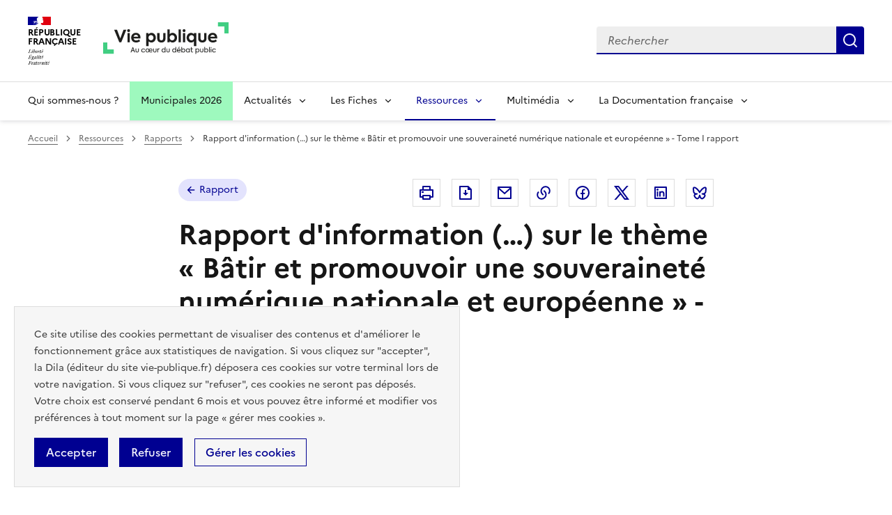

--- FILE ---
content_type: text/html; charset=UTF-8
request_url: https://www.vie-publique.fr/rapport/281299-raooort-sur-une-souverainete-numerique-nationale-et-europeenne
body_size: 25427
content:
<!DOCTYPE html>
<html lang="fr" dir="ltr" prefix="og: https://ogp.me/ns#" >
  <head>
    <meta charset="utf-8" />
<meta name="description" content="| La crise sanitaire a montré la dépendance de la France et de l’Europe vis-à-vis des solutions et matériels numériques non européens. Les outils utilisés afin de poursuivre une activité à distance ont été, dans leur grande majorité, américains. Au même moment, nombre de problématiques numériques ont refait surface, de la protection des données de santé aux enjeux de cyber-sécurité, face aux attaques informatiques qui ont notamment touché des collectivités territoriales et des structures de soins. Dans ce contexte compliqué, la question de la souveraineté numérique est réapparue avec force. La France et l’Europe doivent en faire la priorité de leurs politiques pour répondre à la demande de protection des citoyens, de compétitivité des entreprises, et, enfin, à une double exigence d’efficacité et de transparence des institutions publiques. Les propositions découlant de ce constat s’organisent selon quatre axes : garantir la résilience de nos infrastructures ; faire confiance à nos entreprises technologiques ; mettre la souveraineté numérique au cœur de l’action publique ; mettre le citoyen au cœur des politiques numériques." />
<link rel="canonical" href="https://www.vie-publique.fr/rapport/281299-raooort-sur-une-souverainete-numerique-nationale-et-europeenne" />
<link rel="icon" href="/themes/custom/vp_dsfr/images/favicon.ico" />
<link rel="icon" sizes="16x16" href="/themes/custom/vp_dsfr/images/favicon-16x16.png" />
<link rel="icon" sizes="32x32" href="/themes/custom/vp_dsfr/images/favicon-32x32.png" />
<link rel="icon" sizes="96x96" href="/themes/custom/vp_dsfr/images/favicon-96x96.png" />
<link rel="icon" sizes="192x192" href="/themes/custom/vp_dsfr/images/android-icon-192x192.png" />
<link rel="apple-touch-icon" href="/themes/custom/vp_dsfr/images/apple-icon-60x60.png" />
<link rel="apple-touch-icon" sizes="72x72" href="/themes/custom/vp_dsfr/images/apple-icon-72x72.png" />
<link rel="apple-touch-icon" sizes="76x76" href="/themes/custom/vp_dsfr/images/apple-icon-76x76.png" />
<link rel="apple-touch-icon" sizes="114x114" href="/themes/custom/vp_dsfr/images/apple-icon-114x114.png" />
<link rel="apple-touch-icon" sizes="120x120" href="/themes/custom/vp_dsfr/images/apple-icon-120x120.png" />
<link rel="apple-touch-icon" sizes="144x144" href="/themes/custom/vp_dsfr/images/apple-icon-144x144.png" />
<link rel="apple-touch-icon" sizes="152x152" href="/themes/custom/vp_dsfr/images/apple-icon-152x152.png" />
<link rel="apple-touch-icon" sizes="180x180" href="/themes/custom/vp_dsfr/images/apple-icon-180x180.png" />
<link rel="apple-touch-icon-precomposed" href="/themes/custom/vp_dsfr/images/apple-icon-57x57.png" />
<link rel="apple-touch-icon-precomposed" sizes="72x72" href="/themes/custom/vp_dsfr/images/apple-icon-precomposed.png" />
<meta property="og:site_name" content="vie-publique.fr" />
<meta property="og:type" content="article" />
<meta property="og:url" content="https://www.vie-publique.fr/rapport/281299-raooort-sur-une-souverainete-numerique-nationale-et-europeenne" />
<meta property="og:title" content="Rapport d&#039;information (…) sur le thème « Bâtir et promouvoir une souveraineté numérique nationale et européenne » - Tome I rapport" />
<meta property="og:locale" content="fr_FR" />
<meta name="twitter:card" content="summary_large_image" />
<meta name="twitter:title" content="Rapport d&#039;information (…) sur le thème « Bâtir et promouvoir une souveraineté numérique nationale et européenne » - Tome I rapport" />
<meta name="twitter:site" content="@viepubliquefr" />
<meta name="twitter:creator" content="@viepubliquefr" />
<meta name="MobileOptimized" content="width" />
<meta name="HandheldFriendly" content="true" />
<meta name="viewport" content="width=device-width, initial-scale=1.0" />
<meta name="google-site-verification" content="DGwghfnnWSScugMU5mfUjNYKmHlLLOIA6HBoH8tzACM" />
<script type="application/ld+json">{
    "@context": "https://schema.org",
    "@graph": [
        {
            "@type": "Article",
            "headline": "Rapport d\u0027information (…) sur le thème « Bâtir et promouvoir une souveraineté numérique nationale et européenne » - Tome I rapport",
            "name": "Rapport d\u0027information (…) sur le thème « Bâtir et promouvoir une souveraineté numérique nationale et européenne » - Tome I rapport",
            "about": [
                "Technologie",
                "Situation internationale"
            ],
            "datePublished": "2021-08-26T14:00:00+0200",
            "dateModified": "2025-09-26T13:20:01+0200",
            "isAccessibleForFree": "True",
            "author": {
                "@type": "Organization",
                "@id": "vie-publique.fr",
                "name": "vie-publique.fr",
                "url": "https://www.vie-publique.fr/",
                "sameAs": [
                    "https://www.facebook.com/viepubliquefr/",
                    "http://twitter.com/LaDocFrancaise",
                    "https://www.youtube.com/channel/UCwYVByKhnWvujETeZYM87Ng?view_as=subscriber",
                    "https://www.instagram.com/ladocumentationfrancaise/"
                ],
                "logo": {
                    "@type": "ImageObject",
                    "width": "600",
                    "height": "140"
                }
            },
            "publisher": {
                "@type": "Organization",
                "@id": "vie-publique.fr",
                "name": "vie-publique.fr",
                "url": "https://www.vie-publique.fr/",
                "sameAs": [
                    "https://www.facebook.com/viepubliquefr/",
                    "http://twitter.com/LaDocFrancaise",
                    "https://www.youtube.com/channel/UCwYVByKhnWvujETeZYM87Ng?view_as=subscriber",
                    "https://www.instagram.com/ladocumentationfrancaise/"
                ],
                "logo": {
                    "@type": "ImageObject",
                    "width": "600",
                    "height": "140"
                }
            },
            "mainEntityOfPage": "https://www.vie-publique.fr/rapport/281299-raooort-sur-une-souverainete-numerique-nationale-et-europeenne"
        }
    ]
}</script>

    <meta name="googlebot" content="max-snippet:-1,max-image-preview:large,max-video-preview:-1" />
    <meta name="format-detection" content="telephone=no,date=no,address=no,email=no,url=no">
    <title>raooort sur une souveraineté numérique nationale et européenne | vie-publique.fr</title>
    <link rel="stylesheet" media="all" href="/files/css/css_QOEVJJlpKcddXm3ZXbeIndNBDJYgyyqCouqnTf5fPEY.css?delta=0&amp;language=fr&amp;theme=vp_dsfr&amp;include=eJw9jVkOgzAMRC8UyJEiExvkyo6jOLSip28otD-jWaR5WcD9iAs4hXx5JXfYyH-5GI7NGkVsewWZYe-WTatQv4diTUH4TUFwTedZHGYCVC7BLTNIUkKGE8Q5-OGd9KI-mV4evzqr4S6jqgl9bXETW0Am74dw2f71ID5YKXHp1ArIBxLaS-4" />
<link rel="stylesheet" media="all" href="/files/css/css_eBZZUpWnoMiD_KYtIeFtcid5eOvFvkjN--RXdOzBJWk.css?delta=1&amp;language=fr&amp;theme=vp_dsfr&amp;include=eJw9jVkOgzAMRC8UyJEiExvkyo6jOLSip28otD-jWaR5WcD9iAs4hXx5JXfYyH-5GI7NGkVsewWZYe-WTatQv4diTUH4TUFwTedZHGYCVC7BLTNIUkKGE8Q5-OGd9KI-mV4evzqr4S6jqgl9bXETW0Am74dw2f71ID5YKXHp1ArIBxLaS-4" />
<link rel="stylesheet" media="all" href="/themes/custom/vp_dsfr/dsfr/dist/dsfr.min.css?t7et97" />
<link rel="stylesheet" media="all" href="/themes/custom/vp_dsfr/dsfr/dist/utility/utility.min.css?t7et97" />
<link rel="stylesheet" media="print" href="/themes/custom/vp_dsfr/dsfr/dist/dsfr.print.min.css?t7et97" />
<link rel="stylesheet" media="all" href="/files/css/css_eeVQ1h_DQ829yr1PCZX8kH_3BLlvpK_miQnhUdgCUmk.css?delta=5&amp;language=fr&amp;theme=vp_dsfr&amp;include=eJw9jVkOgzAMRC8UyJEiExvkyo6jOLSip28otD-jWaR5WcD9iAs4hXx5JXfYyH-5GI7NGkVsewWZYe-WTatQv4diTUH4TUFwTedZHGYCVC7BLTNIUkKGE8Q5-OGd9KI-mV4evzqr4S6jqgl9bXETW0Am74dw2f71ID5YKXHp1ArIBxLaS-4" />
<link rel="stylesheet" media="print" href="/files/css/css_sjI-Q9oDl8hipk0Pi3a0unWg5VdpvfgAHfye6jYU53c.css?delta=6&amp;language=fr&amp;theme=vp_dsfr&amp;include=eJw9jVkOgzAMRC8UyJEiExvkyo6jOLSip28otD-jWaR5WcD9iAs4hXx5JXfYyH-5GI7NGkVsewWZYe-WTatQv4diTUH4TUFwTedZHGYCVC7BLTNIUkKGE8Q5-OGd9KI-mV4evzqr4S6jqgl9bXETW0Am74dw2f71ID5YKXHp1ArIBxLaS-4" />
<link rel="stylesheet" media="all" href="/files/css/css_0h1mVdmTr2GMbBK91NwwsSQMwxeNNQHe0AfpidapalI.css?delta=7&amp;language=fr&amp;theme=vp_dsfr&amp;include=eJw9jVkOgzAMRC8UyJEiExvkyo6jOLSip28otD-jWaR5WcD9iAs4hXx5JXfYyH-5GI7NGkVsewWZYe-WTatQv4diTUH4TUFwTedZHGYCVC7BLTNIUkKGE8Q5-OGd9KI-mV4evzqr4S6jqgl9bXETW0Am74dw2f71ID5YKXHp1ArIBxLaS-4" />

    

        </head>
  <body class="path-node page-node-type-rapport v0.10.0">
        <div class="fr-skiplinks">
      <nav class="fr-container" role="navigation" aria-label="Accès rapide"  id="top">
          <ul class="fr-skiplinks__list">
              <li>
                  <a class="fr-link" href="#contenu">Contenu</a>
              </li>
              <li class="vp-display-lg">
                  <a class="fr-link" href="#header-navigation">Menu</a>
              </li>
              <li class="vp-display-lg">
                  <a class="fr-link" href="#header-search">Recherche</a>
              </li>
              <li>
                  <a class="fr-link" href="#footer">Pied de page</a>
              </li>
          </ul>
      </nav>
  </div>
    
      <div class="dialog-off-canvas-main-canvas" data-off-canvas-main-canvas>
    <div class="layout-container">
  

  
<header role="banner" class="fr-header">
  <div class="fr-header__body">
    <div class="fr-container">
      <div class="fr-header__body-row">
        <div class="fr-header__brand fr-enlarge-link">
          <div class="fr-header__brand-top">
            <div class="fr-header__logo">
              <p class="vp-print-only">
                <img width="50" src="/themes/custom/vp_dsfr/images/logo-print-top.svg" alt="" />
              </p>
              <p class="fr-logo">
                République<br>française
              </p>
              <p class="vp-print-only">
                <img width="80" src="/themes/custom/vp_dsfr/images/logo-print-bottom.svg" alt="" />
              </p>
            </div>
            <div class="fr-header__operator">
              <a href="/" class="site-logo" title="Accueil - vie-publique.fr" data-xiti-name="Marianne_logo">
                <img width="180" src="/themes/custom/vp_dsfr/images/logoVP.svg" alt="Accueil - Vie Publique" />
              </a>
            </div>
            <div class="fr-header__navbar">
              <button class="fr-btn--search fr-btn" id="vp-btn-header-search-mobile" data-fr-opened="false" aria-controls="modal-header-search" title="Rechercher">
                Rechercher
              </button>
              <button class="fr-btn--menu fr-btn" data-fr-opened="false" aria-controls="modal-773" title="Menu" id="fr-btn-menu-mobile">
                Menu
              </button>
            </div>
          </div>
        </div>
        
        <div class="fr-header__tools">
          <div id="header-search">
            <div class="fr-header__search fr-modal" id="modal-header-search" aria-labelledby="vp-btn-header-search-mobile" >
              <div class="fr-container fr-container-lg--fluid">
                <button title="Fermer la recherche" class="fr-btn--close fr-btn" aria-controls="modal-header-search">
                  Fermer
                </button>
                
                <div class="views-exposed-form block block-views block-views-exposed-filter-blockelasticsearch-view-page-2" role="search" data-drupal-selector="views-exposed-form-elasticsearch-view-page-2" id="block-vp-dsfr-formulaireexposeelasticsearch-viewpage-2">
  
    
      <form action="/recherche" method="get" id="views-exposed-form-elasticsearch-view-page-2" accept-charset="UTF-8">
  <div class="fr-search-bar" id="search-850" role="search">
  <label class="fr-label" for="search_api_fulltext">Recherche</label>
  <input class="fr-input" placeholder="Rechercher" title="Recherche" type="search" id="search_api_fulltext" name="search_api_fulltext" required minlength="1">
  <button class="fr-btn" title="Rechercher">
    Rechercher
  </button>
</div>

</form>

  </div>

              </div>
            </div>
          </div>
        </div>
        
      </div>
    </div>
  </div>
  <!-- Navigation principale -->
    <div class="region region-primary-menu">
    
  <div class="fr-header__menu fr-modal" id="modal-773" aria-labelledby="fr-btn-menu-mobile">
    <div class="fr-container">
      <button title="Fermer le menu" class="fr-btn--close fr-btn" aria-controls="modal-773">Fermer</button>
      <div class="fr-header__menu-links"></div>
      <nav class="fr-nav" id="header-navigation" role="navigation" aria-label="Menu principal">

      

  
            <ul class="fr-nav__list">
                    <li class="fr-nav__item qui-sommes-nous-">
                  <a
            class="fr-nav__link"
            href="/qui-sommes-nous"
            data-xiti-name="Qui sommes-nous ?"
            data-xiti-type="navigation"
                                  >
            Qui sommes-nous ?
          </a>
        
        
      </li>
                <li class="fr-nav__item municipales-2026">
                  <a
            class="fr-nav__link"
            href="/elections-municipales-et-communautaires-des-15-et-22-mars-2026"
            data-xiti-name="Municipales 2026"
            data-xiti-type="navigation"
                                  >
            Municipales 2026
          </a>
        
        
      </li>
                <li class="fr-nav__item actualits">
                          <button  class="fr-nav__btn"
           aria-expanded="false" aria-controls="menu-btn-1" type="button">
            Actualités
          </button>
        
                              
            <div class="fr-collapse fr-menu" id="menu-btn-1">
        <ul class="fr-menu__list">
                    <li>
                  <a
            class="fr-nav__link"
            href="/actualites"
            data-xiti-name="Toute l&#039;actualité"
            data-xiti-type="navigation"
             data-xiti-menu-parent="Actualités"                      >
            Toute l&#039;actualité
          </a>
        
        
      </li>
                <li>
                  <a
            class="fr-nav__link"
            href="/eclairage"
            data-xiti-name="Éclairages"
            data-xiti-type="navigation"
             data-xiti-menu-parent="Actualités"                      >
            Éclairages
          </a>
        
        
      </li>
                <li>
                  <a
            class="fr-nav__link"
            href="/panorama-des-lois"
            data-xiti-name="Panorama des lois"
            data-xiti-type="navigation"
             data-xiti-menu-parent="Actualités"                      >
            Panorama des lois
          </a>
        
        
      </li>
                <li>
                  <a
            class="fr-nav__link"
            href="/institutions"
            data-xiti-name="Institutions"
            data-xiti-type="navigation"
             data-xiti-menu-parent="Actualités"                      >
            Institutions
          </a>
        
        
      </li>
                <li>
                  <a
            class="fr-nav__link"
            href="/economie"
            data-xiti-name="Economie"
            data-xiti-type="navigation"
             data-xiti-menu-parent="Actualités"                      >
            Economie
          </a>
        
        
      </li>
                <li>
                  <a
            class="fr-nav__link"
            href="/societe"
            data-xiti-name="Société"
            data-xiti-type="navigation"
             data-xiti-menu-parent="Actualités"                      >
            Société
          </a>
        
        
      </li>
                <li>
                  <a
            class="fr-nav__link"
            href="/international"
            data-xiti-name="International"
            data-xiti-type="navigation"
             data-xiti-menu-parent="Actualités"                      >
            International
          </a>
        
        
      </li>
                  </ul>
      </div>
      
                  
      </li>
                <li class="fr-nav__item les-fiches">
                          <button  class="fr-nav__btn"
           aria-expanded="false" aria-controls="menu-btn-2" type="button">
            Les Fiches
          </button>
        
                              
            <div class="fr-collapse fr-menu" id="menu-btn-2">
        <ul class="fr-menu__list">
                    <li>
                  <a
            class="fr-nav__link"
            href="/fiches"
            data-xiti-name="Toutes les fiches"
            data-xiti-type="navigation"
             data-xiti-menu-parent="Les Fiches"                      >
            Toutes les fiches
          </a>
        
        
      </li>
                <li>
                  <a
            class="fr-nav__link"
            href="/fiches/administration"
            data-xiti-name="Administration"
            data-xiti-type="navigation"
             data-xiti-menu-parent="Les Fiches"                      >
            Administration
          </a>
        
        
      </li>
                <li>
                  <a
            class="fr-nav__link"
            href="/fiches/citoyennete"
            data-xiti-name="Citoyenneté"
            data-xiti-type="navigation"
             data-xiti-menu-parent="Les Fiches"                      >
            Citoyenneté
          </a>
        
        
      </li>
                <li>
                  <a
            class="fr-nav__link"
            href="/fiches/collectivites-territoriales"
            data-xiti-name="Collectivités territoriales"
            data-xiti-type="navigation"
             data-xiti-menu-parent="Les Fiches"                      >
            Collectivités territoriales
          </a>
        
        
      </li>
                <li>
                  <a
            class="fr-nav__link"
            href="/fiches/finances-publiques"
            data-xiti-name="Finances publiques"
            data-xiti-type="navigation"
             data-xiti-menu-parent="Les Fiches"                      >
            Finances publiques
          </a>
        
        
      </li>
                <li>
                  <a
            class="fr-nav__link"
            href="/fiches/institutions-de-la-republique"
            data-xiti-name="Institutions de la République"
            data-xiti-type="navigation"
             data-xiti-menu-parent="Les Fiches"                      >
            Institutions de la République
          </a>
        
        
      </li>
                <li>
                  <a
            class="fr-nav__link"
            href="/fiches/justice"
            data-xiti-name="Justice"
            data-xiti-type="navigation"
             data-xiti-menu-parent="Les Fiches"                      >
            Justice
          </a>
        
        
      </li>
                <li>
                  <a
            class="fr-nav__link"
            href="/fiches/protection-sociale"
            data-xiti-name="Protection sociale"
            data-xiti-type="navigation"
             data-xiti-menu-parent="Les Fiches"                      >
            Protection sociale
          </a>
        
        
      </li>
                <li>
                  <a
            class="fr-nav__link"
            href="/fiches/questions-economiques-et-sociales"
            data-xiti-name="Questions économiques et sociales"
            data-xiti-type="navigation"
             data-xiti-menu-parent="Les Fiches"                      >
            Questions économiques et sociales
          </a>
        
        
      </li>
                <li>
                  <a
            class="fr-nav__link"
            href="/fiches/relations-internationales"
            data-xiti-name="Relations internationales"
            data-xiti-type="navigation"
             data-xiti-menu-parent="Les Fiches"                      >
            Relations internationales
          </a>
        
        
      </li>
                <li>
                  <a
            class="fr-nav__link"
            href="/fiches/union-europeenne"
            data-xiti-name="Union européenne"
            data-xiti-type="navigation"
             data-xiti-menu-parent="Les Fiches"                      >
            Union européenne
          </a>
        
        
      </li>
                  </ul>
      </div>
      
                  
      </li>
                <li class="fr-nav__item ressources">
                          <button  aria-current="true"  class="fr-nav__btn"
           aria-expanded="false" aria-controls="menu-btn-3" type="button">
            Ressources
          </button>
        
                              
            <div class="fr-collapse fr-menu" id="menu-btn-3">
        <ul class="fr-menu__list">
                    <li>
                  <a
            class="fr-nav__link"
            href="/ressources"
            data-xiti-name="Toutes les ressources"
            data-xiti-type="navigation"
             data-xiti-menu-parent="Ressources"                      >
            Toutes les ressources
          </a>
        
        
      </li>
                <li>
                  <a
            class="fr-nav__link"
            href="/consultations"
            data-xiti-name="Consultations"
            data-xiti-type="navigation"
             data-xiti-menu-parent="Ressources"                      >
            Consultations
          </a>
        
        
      </li>
                <li>
                  <a
            class="fr-nav__link"
            href="/collection-discours-publics"
            data-xiti-name="Discours"
            data-xiti-type="navigation"
             data-xiti-menu-parent="Ressources"                      >
            Discours
          </a>
        
        
      </li>
                <li>
                  <a
            class="fr-nav__link"
            href="/bibliotheque-rapports-publics"
            data-xiti-name="Rapports"
            data-xiti-type="navigation"
             data-xiti-menu-parent="Ressources"             aria-current='page'           >
            Rapports
          </a>
        
        
      </li>
                  </ul>
      </div>
      
                  
      </li>
                <li class="fr-nav__item multimdia">
                          <button  class="fr-nav__btn"
           aria-expanded="false" aria-controls="menu-btn-4" type="button">
            Multimédia
          </button>
        
                              
            <div class="fr-collapse fr-menu" id="menu-btn-4">
        <ul class="fr-menu__list">
                    <li>
                  <a
            class="fr-nav__link"
            href="/bibliotheque-multimedia"
            data-xiti-name="Toute la bibliothèque multimédia"
            data-xiti-type="navigation"
             data-xiti-menu-parent="Multimédia"                      >
            Toute la bibliothèque multimédia
          </a>
        
        
      </li>
                <li>
                  <a
            class="fr-nav__link"
            href="/bibliotheque-multimedia?type_1=carte"
            data-xiti-name="Carte"
            data-xiti-type="navigation"
             data-xiti-menu-parent="Multimédia"                      >
            Carte
          </a>
        
        
      </li>
                <li>
                  <a
            class="fr-nav__link"
            href="/bibliotheque-multimedia?type_1=infographie"
            data-xiti-name="Infographie"
            data-xiti-type="navigation"
             data-xiti-menu-parent="Multimédia"                      >
            Infographie
          </a>
        
        
      </li>
                <li>
                  <a
            class="fr-nav__link"
            href="/podcast"
            data-xiti-name="Podcast"
            data-xiti-type="navigation"
             data-xiti-menu-parent="Multimédia"                      >
            Podcast
          </a>
        
        
      </li>
                <li>
                  <a
            class="fr-nav__link"
            href="/bibliotheque-multimedia?type_1=quizz"
            data-xiti-name="Quiz"
            data-xiti-type="navigation"
             data-xiti-menu-parent="Multimédia"                      >
            Quiz
          </a>
        
        
      </li>
                <li>
                  <a
            class="fr-nav__link"
            href="/bibliotheque-multimedia?type_1=video"
            data-xiti-name="Vidéo"
            data-xiti-type="navigation"
             data-xiti-menu-parent="Multimédia"                      >
            Vidéo
          </a>
        
        
      </li>
                  </ul>
      </div>
      
                  
      </li>
                <li class="fr-nav__item la-documentation-franaise">
                          <button  class="fr-nav__btn"
           aria-expanded="false" aria-controls="menu-btn-5" type="button">
            La Documentation française
          </button>
        
                              
            <div class="fr-collapse fr-menu" id="menu-btn-5">
        <ul class="fr-menu__list">
                    <li>
                  <a
            class="fr-nav__link"
            href="/publications-de-la-documentation-francaise"
            data-xiti-name="Tout le catalogue"
            data-xiti-type="navigation"
             data-xiti-menu-parent="La Documentation française"                      >
            Tout le catalogue
          </a>
        
        
      </li>
                <li>
                  <a
            class="fr-nav__link"
            href="/cahiers-francais"
            data-xiti-name="Cahiers français"
            data-xiti-type="navigation"
             data-xiti-menu-parent="La Documentation française"                      >
            Cahiers français
          </a>
        
        
      </li>
                <li>
                  <a
            class="fr-nav__link"
            href="/concours-administratifs"
            data-xiti-name="Concours administratifs"
            data-xiti-type="navigation"
             data-xiti-menu-parent="La Documentation française"                      >
            Concours administratifs
          </a>
        
        
      </li>
                <li>
                  <a
            class="fr-nav__link"
            href="/decouverte-de-la-vie-publique"
            data-xiti-name="Découverte de la vie publique"
            data-xiti-type="navigation"
             data-xiti-menu-parent="La Documentation française"                      >
            Découverte de la vie publique
          </a>
        
        
      </li>
                <li>
                  <a
            class="fr-nav__link"
            href="/doc-en-poche"
            data-xiti-name="Doc’en poche"
            data-xiti-type="navigation"
             data-xiti-menu-parent="La Documentation française"                      >
            Doc’en poche
          </a>
        
        
      </li>
                <li>
                  <a
            class="fr-nav__link"
            href="/questions-internationales"
            data-xiti-name="Questions internationales"
            data-xiti-type="navigation"
             data-xiti-menu-parent="La Documentation française"                      >
            Questions internationales
          </a>
        
        
      </li>
                  </ul>
      </div>
      
                  
      </li>
              </ul>
      


  
      </nav>
    </div>
  </div>

  </div>

</header>

  <div class="ldf-wrapper">
          <div class="breadcrumb-container">
        <div class="fr-container">
            <div class="region region-breadcrumb">
    <div id="block-vp-dsfr-breadcrumbs" class="block block-system block-system-breadcrumb-block">
  
    
      <nav role="navigation" class="fr-breadcrumb" aria-label="vous êtes ici :">
  <button class="fr-breadcrumb__button" aria-expanded="false" aria-controls="breadcrumb-1">Voir le fil d’Ariane</button>
  <div class="fr-collapse" id="breadcrumb-1">
    <ol class="fr-breadcrumb__list">
              <li>
                      <a class="fr-breadcrumb__link" href="/">Accueil</a>
                  </li>
              <li>
                      <a class="fr-breadcrumb__link" href="/ressources">Ressources</a>
                  </li>
              <li>
                      <a class="fr-breadcrumb__link" href="/bibliotheque-rapports-publics">Rapports</a>
                  </li>
              <li>
                      <span class="fr-breadcrumb__link" aria-current="page">Rapport d&#039;information (…) sur le thème « Bâtir et promouvoir une souveraineté numérique nationale et européenne » - Tome I rapport</span>
                  </li>
          </ol>
  </div>
</nav>

  </div>

  </div>

        </div>
      </div>
    
    <main id="contenu" role="main">
      <div class="fr-container">
        
          <div class="region region-highlighted">
    <div data-drupal-messages-fallback class="hidden"></div>

  </div>

        
      </div>

      <div class="layout-content">
      
          <div class="region region-content">
    <div id="block-vp-dsfr-content" class="block block-system block-system-main-block">
  
    
        


<div  class="node node--type-rapport node--view-mode-full book--full">

  <div class="vp-page-container">

    


<div class="vp-page-head">
  <div class="vp-parent-link">
          <a href="/bibliotheque-rapports-publics" class="fr-tag fr-fi-arrow-left-line fr-tag--icon-left">
        Rapport
      </a>
      </div>
      <div class="block block-social-media block-social-sharing-block">
  
    
      <div class="fr-share">
  <p class="fr-share__title fr-sr-only">Partager la page</p>
  <ul class="fr-btns-group">
                          <li>
                  <button      class="fr-icon-printer-line fr-btn"   onclick="window.print()"
            title="Imprimer"
            data-xiti-name="Imprimer"
            data-xiti-chapter1="Body"
            data-xiti-chapter2="Pratique"
            data-xiti-type="action"
          >
            <span class="fr-sr-only">Imprimer</span>
          </button>
          
      </li>
                      <li>
                  <button      class="fr-icon-file-download-line fr-btn"   onclick="#"
            title="Télécharger au format pdf"
            data-xiti-name="Telecharger"
            data-xiti-chapter1="Body"
            data-xiti-chapter2="Pratique"
            data-xiti-type="download"
          ><span class="fr-sr-only">Télécharger au format pdf</span>
          </button>
         
      </li>
                      <li>
                  <a      class="fr-btn--mail fr-btn"    href="mailto:?subject=Vie-publique.fr - Rapport d&#039;information (…) sur le thème « Bâtir et promouvoir une souveraineté numérique nationale et européenne » - Tome I rapport&amp;body=Rapport d&#039;information (…) sur le thème « Bâtir et promouvoir une souveraineté numérique nationale et européenne » - Tome I rapport   https://www.vie-publique.fr/rapport/281299-raooort-sur-une-souverainete-numerique-nationale-et-europeenne"
            title="Envoyer par Email"
            data-xiti-name="Email"
            data-xiti-chapter1="Body"
            data-xiti-chapter2="Partage"
            data-xiti-type="exit"
          >Envoyer par Email
          </a>
        
      </li>
                      <li>
                    <button class="fr-btn--copy fr-btn"
                    onclick="navigator.clipboard.writeText(window.location);alert('Adresse copiée dans le presse papier.');"
                    title="Copier le lien dans le presse papier"
                    data-xiti-name="Copier_lien"
                    data-xiti-chapter1="Body"
                    data-xiti-chapter2="Partage"
                    data-xiti-type="action"
            >Copier dans le presse-papier</button>
        
      </li>
                      <li>
                  <a    target="_blank"  rel="noopener noreferrer nofollow"  class="fr-btn--facebook fr-btn"  onclick="window.open(this.href,&#039;Partager sur Facebook&#039;,&#039;toolbar=no,location=yes,status=no,menubar=no,scrollbars=yes,resizable=yes,width=600,height=450&#039;); event.preventDefault();"   href="http://www.facebook.com/share.php?u=https://www.vie-publique.fr/rapport/281299-raooort-sur-une-souverainete-numerique-nationale-et-europeenne&amp;title=Rapport d&#039;information (…) sur le thème « Bâtir et promouvoir une souveraineté numérique nationale et européenne » - Tome I rapport"
            title="Partager sur Facebook (nouvelle fenêtre)"
            data-xiti-name="Facebook"
            data-xiti-chapter1="Body"
            data-xiti-chapter2="Partage"
            data-xiti-type="exit"
          >Partager sur Facebook (nouvelle fenêtre)
          </a>
        
      </li>
                      <li>
                  <a    target="_blank"  rel="noopener noreferrer nofollow"  class="fr-btn--twitter-x fr-btn"  onclick="window.open(this.href,&#039;Partager sur Twitter&#039;,&#039;toolbar=no,location=yes,status=no,menubar=no,scrollbars=yes,resizable=yes,width=600,height=420&#039;); event.preventDefault();"   href="https://twitter.com/intent/tweet?text=Rapport d&#039;information (…) sur le thème « Bâtir et promouvoir une souveraineté numérique nationale et européenne » - Tome I rapport&amp;url=https://www.vie-publique.fr/rapport/281299-raooort-sur-une-souverainete-numerique-nationale-et-europeenne"
            title="Partager sur X (anciennement Twitter - nouvelle fenêtre)"
            data-xiti-name="Twitter"
            data-xiti-chapter1="Body"
            data-xiti-chapter2="Partage"
            data-xiti-type="exit"
          >Partager sur X (anciennement Twitter - nouvelle fenêtre)
          </a>
        
      </li>
                      <li>
                  <a    target="_blank"  rel="noopener noreferrer nofollow"  class="fr-btn--linkedin fr-btn"  onclick="window.open(this.href,&#039;Partager sur LinkedIn&#039;,&#039;toolbar=no,location=yes,status=no,menubar=no,scrollbars=yes,resizable=yes,width=550,height=550&#039;); event.preventDefault();"   href="http://www.linkedin.com/shareArticle?mini=true&amp;url=https://www.vie-publique.fr/rapport/281299-raooort-sur-une-souverainete-numerique-nationale-et-europeenne&amp;title=Rapport d&#039;information (…) sur le thème « Bâtir et promouvoir une souveraineté numérique nationale et européenne » - Tome I rapport&amp;source=https://www.vie-publique.fr/rapport/281299-raooort-sur-une-souverainete-numerique-nationale-et-europeenne"
            title="Partager sur Linkedin (nouvelle fenêtre)"
            data-xiti-name="Linkedin"
            data-xiti-chapter1="Body"
            data-xiti-chapter2="Partage"
            data-xiti-type="exit"
          >Partager sur Linkedin (nouvelle fenêtre)
          </a>
        
      </li>
                      <li>
                  <a  onclick="window.open(this.href,'Partager sur Bluesky','toolbar=no,location=yes,status=no,menubar=no,scrollbars=yes,resizable=yes,width=600,height=430'); event.preventDefault();" 
              href="https://bsky.app/intent/compose?text=Rapport d&#039;information (…) sur le thème « Bâtir et promouvoir une souveraineté numérique nationale et européenne » - Tome I rapport - https://www.vie-publique.fr/rapport/281299-raooort-sur-une-souverainete-numerique-nationale-et-europeenne"
              title="Partager sur Bluesky (nouvelle fenêtre)"
              target="_blank" 
              rel="noopener external" 
              class="fr-btn--bluesky fr-btn"
              data-xiti-name="Bluesky"
              data-xiti-chapter1="Body"
              data-xiti-chapter2="Partage"
              data-xiti-type="exit"
              >
            Partager sur Bluesky (nouvelle fenêtre)
          </a>
        
      </li>
      </ul>
</div>

  </div>

  </div>

<h1 class="fr-h1">
  Rapport d&#039;information (…) sur le thème « Bâtir et promouvoir une souveraineté numérique nationale et européenne » - Tome I rapport
</h1>


  <div class="vp-page-thematic">
          <ul class="vp-tags-list list-secondaire">
              <li class="vp-item-tag">
          <a href="/societe" class="fr-tag fr-tag--green-emeraude" target="_self">Société</a>
        </li>
              <li class="vp-item-tag">
          <a href="/international" class="fr-tag fr-tag--green-emeraude" target="_self">International</a>
        </li>
          </ul>
  
  </div>








    <div class="vp-rapport-details">
              <p class="dateBox">
          <span>Remis le :</span>
                                  <span class="field field--name-field-date-remise field--type-datetime field--label-hidden field__item"><time datetime="2021-06-29T12:00:00Z" class="datetime">29 juin 2021</time>
</span>
      
                  </p>
                    <p class="book--author">
          <span>Auteur(s) :</span> 


<span role="list"><span  role="listitem" class="item"><a href="/auteur/18224-jean-luc-warsmann" hreflang="fr" data-xiti-name="rapport_d_information_hellip_sur_le_theme_laquo_batir_et_promouvoir_une_souverainete_numerique_nationale_et_europeenne_raquo_-_tome_i_rapport_281299::fiche_produit::auteurs::jean-luc_warsmann" data-xiti-type="navigation">Jean-Luc Warsmann</a><span class="separator">&nbsp;;&nbsp;</span></span><span  role="listitem" class="item"><a href="/auteur/281301-philippe-latombe" hreflang="fr" data-xiti-name="rapport_d_information_hellip_sur_le_theme_laquo_batir_et_promouvoir_une_souverainete_numerique_nationale_et_europeenne_raquo_-_tome_i_rapport_281299::fiche_produit::auteurs::philippe_latombe" data-xiti-type="navigation">Philippe Latombe</a></span></span>

        </p>
                    <p class="book--author-moral">
          <span>Auteur(s) moral(aux) :</span> 

<span  class="item"><a href="/auteur/58-assemblee-nationale" hreflang="fr">Assemblée nationale</a></span>
        </p>
      
          </div>

    <div class="vp-page-content">

                    <div class="book--actionsBox">
          <h2 class="fr-h5">Disponible en ligne :</h2>

          <ul class="vp-list-unstyled">
            <li><a target="_blank" rel="noopener" href="https://www.assemblee-nationale.fr/dyn/15/rapports/souvnum/l15b4299-t1_rapport-information#" class="fr-btn fr-btn--secondary btn--book"
                      data-xiti-name="rapport_d_information_hellip_sur_le_theme_laquo_batir_et_promouvoir_une_souverainete_numerique_nationale_et_europeenne_raquo_-_tome_i_rapport_281299::rapports_publics::disponible_en_ligne::sur_le_site_dorigine_gratuit"
                      data-xiti-type="exit"><span class="btnContent"><span class="fr-sr-only">Rapport d&#039;information (…) sur le thème « Bâtir et promouvoir une souveraineté numérique nationale et européenne » - Tome I rapport</span><span>Accéder au rapport</span><span class="fr-sr-only">(nouvelle fenêtre)</span></span></a></li>          </ul>
        </div>
      
              <p class="msg-lecteur fr-text--md">
          Pour lire les formats PDF et ePub vous avez besoin d’un
          <a class="link link-interne" href="/ouvrages-numeriques">lecteur adapté.</a>
        </p>
      
      
              <div class="vp-info-box">

  <div class="fr-mb-2w vp-accordeon-see-all">
    <button type="button" data-label-unfold="Tout déplier" data-label-fold="Tout replier" 
    data-control-seeall-target="vp-accordeons-pageFull" class="fr-btn fr-btn--sm fr-btn--secondary js-see-all">
      Tout déplier
    </button>
  </div>

  <div id="vp-accordeons-pageFull" data-fr-group="false" class="fr-accordions-group" >
    
          <section class="fr-accordion">
  <h2 class="fr-accordion__title">
    <button class="fr-accordion__btn" aria-expanded="true" aria-controls="accordeon-content-dsfr-présentation">
      <span class="fr-text--lg fr-mb-0 fr-h5 vp-accordeon-btn-container">
        <span class="vp-accordeon-btn-number fr-fi-arrow-right-line fr-mr-2w"></span>
        <span class="vp-accordeon-btn-text fr-h5 fr-mb-0">Présentation</span>
      </span>
    </button>
  </h2>
  <div class="fr-collapse" id="accordeon-content-dsfr-présentation" >
    
      
                  <div class="field field--name-body field--type-text-with-summary field--label-hidden field__item"><p>La crise sanitaire a montré la dépendance de la France et de l’Europe vis-à-vis des solutions et matériels numériques non européens. Les outils utilisés afin de poursuivre une activité à distance ont été, dans leur grande majorité, américains. Au même moment, nombre de problématiques numériques ont refait surface, de la protection des données de santé aux enjeux de cyber-sécurité, face aux attaques informatiques qui ont notamment touché des collectivités territoriales et des structures de soins. Dans ce contexte compliqué, la question de la souveraineté numérique est réapparue avec force. La France et l’Europe doivent en faire la priorité de leurs politiques pour répondre à la demande de protection des citoyens, de compétitivité des entreprises, et, enfin, à une double exigence d’efficacité et de transparence des institutions publiques.<br>
<br>
Les propositions découlant de ce constat s’organisent selon quatre axes :</p>

<ul>
	<li>garantir la résilience de nos infrastructures ;</li>
	<li>faire confiance à nos entreprises technologiques ;</li>
	<li>mettre la souveraineté numérique au cœur de l’action publique ;</li>
	<li>&nbsp;mettre le citoyen au cœur des politiques numériques.</li>
</ul>
</div>
      
      
            
      </div>
</section>

    
          <section class="fr-accordion">
  <h2 class="fr-accordion__title">
    <button class="fr-accordion__btn" aria-expanded="false" aria-controls="accordeon-content-dsfr-sommaire">
      <span class="fr-text--lg fr-mb-0 fr-h5 vp-accordeon-btn-container">
        <span class="vp-accordeon-btn-number fr-fi-arrow-right-line fr-mr-2w"></span>
        <span class="vp-accordeon-btn-text fr-h5 fr-mb-0">Sommaire</span>
      </span>
    </button>
  </h2>
  <div class="fr-collapse" id="accordeon-content-dsfr-sommaire" >
    
      
      
            <div class="field field--name-field-sommaire field--type-text-long field--label-hidden field__item"><p><strong>INTRODUCTION<br>
30 PROPOSITIONS CLES</strong><br>
AXE 1 : GARANTIR LA RÉSILIENCE DE NOS INFRASTRUCTURES<br>
AXE 2 : FAIRE CONFIANCE A NOS ENTREPRISES TECHNOLOGIQUES<br>
AXE 3 : METTRE LA SOUVERAINETE NUMERIQUE AU CŒUR DE L’ACTION PUBLIQUE<br>
AXE 4 : METTRE LE CITOYEN AU COEUR DES POLITIQUES NUMERIQUES</p>

<h3>PREMIÈRE PARTIE : COMPRENDRE LA SOUVERAINETÉ NUMÉRIQUE</h3>

<p><strong>I. UNE REMISE EN CAUSE DE LA SOUVERAINETÉ DES ÉTATS ?</strong><br>
A. LA RÉVOLUTION NUMÉRIQUE FAIT ÉVOLUER LES PRÉROGATIVES CLASSIQUES DE L’ÉTAT<br>
B. LA PUISSANCE PUBLIQUE EST CERTES CONCURRENCÉE MAIS ENCORE « MAÎTRESSE À BORD »<br>
C. LE NUMÉRIQUE EST DÉSORMAIS UN PUISSANT LEVIER D’INFLUENCE ET DE SOUVERAINETÉ POUR LES ÉTATS<br>
<br>
<strong>II. QU’EST-CE QUE LA SOUVERAINETÉ NUMÉRIQUE ?</strong><br>
A. UNE NOTION POLYMORPHE AU CŒUR DU DÉBAT POLITIQUE<br>
<em>1. Une préoccupation récente qui date du milieu des années 2000<br>
2. Un regain d’intérêt dans le contexte de la crise sanitaire</em><br>
B. UNE GRANDE DIVERSITÉ DE DÉFINITIONS<br>
<em>1. Trois grands principes pour l’État : liberté de choix, maîtrise technologique et réversibilité<br>
2. Une dimension à la fois défensive et offensive<br>
3. Une ambition à co-construire avec l’ensemble des acteurs nationaux et nos partenaires européens</em><br>
C. TROIS DIMENSIONS PRINCIPALES À ARTICULER<br>
<em>1. L’approche juridique : renforcer la capacité de régulation de la puissance publique<br>
2. L’approche économique : soutenir l’émergence d’écosystèmes technologiques compétitifs<br>
3. L’approche culturelle et libérale : promouvoir l’autonomie des citoyens dans la sphère numérique à l’âge de la multitude</em><br>
D. PLUSIEURS LEVIERS D’ACTION POSSIBLES POUR LES DÉCIDEURS PUBLICS<br>
<em>1. Les leviers politiques<br>
2. Les leviers économiques<br>
3. Les leviers juridiques</em><br>
<br>
<strong>III. UNE ABSENCE ÉVIDENTE DE SOUVERAINETÉ NUMÉRIQUE NATIONALE ET EUROPÉENNE</strong><br>
A. LA CHINE ET LES ÉTATS-UNIS ONT RÉUSSI À BÂTIR LEUR SOUVERAINETÉ NUMÉRIQUE SUR DES MODÈLES TRÈS DIFFÉRENTS<br>
B. L’EUROPE RESTE DANS UNE SITUATION D’HÉTÉRONOMIE NUMÉRIQUE PROBLÉMATIQUE EN DÉPIT DE SES ATOUTS<br>
<em>1. Une dépendance vis-à-vis des matériaux et composants fondamentaux des équipements numériques<br>
2. L’Europe reste encore un « nain numérique » sur le plan économique<br>
3. Une situation quotidienne de dépendance numérique vis à vis d’outils et de services non-européens<br>
4. Une multitude de causes explique cette situation</em></p>

<h3>DEUXIEME PARTIE : BÂTIR UNE SOUVERAINETÉ NUMÉRIQUE NATIONALE ET EUROPÉENNE</h3>

<p><strong>I. UNE POLITIQUE DE SOUVERAINETÉ NUMÉRIQUE AU SERVICE DES CITOYENS</strong><br>
A. CRÉER LES CONDITIONS DE LA CONFIANCE DANS LE NUMÉRIQUE<br>
<em>1. Répondre à la demande de connectivité des citoyens<br>
2. Protéger de façon effective les données personnelles des citoyens</em><br>
B. FAIRE DU NUMÉRIQUE UN LEVIER DE SIMPLIFICATION ET D’ÉMANCIPATION INDIVIDUELLE<br>
<em>1. Mettre en place rapidement une identité numérique pour les citoyens<br>
2. Créer une relation de confiance entre l’administration et les citoyens<br>
3. Former au numérique tous les citoyens dès le plus jeune âge<br>
4. Former les salariés aux savoir-faire numériques généraux et avancés</em><br>
<br>
<strong>II. ACCÉLÉRER LA NUMÉRISATION DE TOUTES LES ENTREPRISES EN VALORISANT NOTRE ÉCOSYSTÈME TECHNOLOGIQUE</strong><br>
A. NUMÉRISER TOUTES LES ENTREPRISES POUR GAGNER EN COMPÉTITIVITÉ ET EN EFFICACITÉ<br>
<em>1. Une accélération de la numérisation pendant la crise mais un long chemin à parcourir, encore, pour les TPE et PME<br>
2. Des ETI et grandes entreprises convaincues par le numérique, et qui doivent accélérer leurs investissements<br>
3. Des technologies numériques indispensables pour peser dans le monde numérique de demain<br>
4. Certains obstacles persistent pour anticiper les évolutions à venir</em><br>
B. SOUTENIR LE DÉVELOPPEMENT DE L’ÉCOSYSTÈME DEEPTECH FRANÇAIS ET EUROPÉEN<br>
<em>1. Mobiliser davantage le levier de la commande publique au service de l’innovation<br>
2. Faciliter l’accès de nos deeptech aux financements européens<br>
3. Protéger nos « licornes » face aux tentations de prédation</em><br>
C. DÉVELOPPER UNE CULTURE DE LA CYBERPROTECTION AU SEIN DES ENTREPRISES<br>
<em>1. Un impératif de vigilance face à l’accroissement de la menace cyber<br>
2. Une prise de conscience à construire avec les entreprises<br>
3. Une prudence nécessaire face au risque croissant d’espionnage économique</em><br>
<br>
<strong>III. MOBILISER LA PUISSANCE PUBLIQUE POUR DÉFENDRE LA SOUVERAINETÉ NUMÉRIQUE FRANÇAISE ET EUROPÉENNE</strong><br>
A. LA CYBERDÉFENSE, COMPOSANTE VITALE DE NOTRE SOUVERAINETÉ NUMÉRIQUE<br>
<em>1. Une ambition nationale qui doit s’appuyer sur l’échelon européen<br>
2. Une politique nationale de cyberdéfense en phase de consolidation<br>
3. Un impératif : rester parmi les puissances « cyber » de rang mondial<br>
4. Les leviers d’une cyberdéfense efficace</em><br>
B. RÉUSSIR UNE TRANSFORMATION NUMÉRIQUE RAPIDE ET SOUVERAINE DES ADMINISTRATIONS PUBLIQUES<br>
<em>1. Des débats légitimes sur le contenu et la gouvernance de la transformation numérique des administrations publiques<br>
2. Des progrès incontestables ont été réalisés depuis 2011<br>
3. Des réformes indispensables pour garantir un pilotage efficace des politiques numériques<br>
4. Une ambition de souveraineté qui implique des choix ambitieux</em><br>
C. UNE CAPACITÉ D’ANTICIPATION À CONSOLIDER POUR ASSURER NOTRE AUTONOMIE STRATÉGIQUE<br>
<em>1. La blockchain<br>
2. L’Intelligence artificielle<br>
3. L’informatique quantique<br>
4. Le cloud<br>
5. Les satellites</em><br>
<br>
<strong>IV. L’EUROPE : UN LEVIER INDISPENSABLE POUR RECONSTRUIRE PROGRESSIVEMENT DES ÉLÉMENTS DE SOUVERAINETÉ DANS LE MONDE NUMÉRIQUE</strong><br>
A. RELOCALISER LE NUMÉRIQUE EN EUROPE ET AMPLIFIER LES COOPÉRATIONS EXISTANTES DANS LES DOMAINES À FORT CONTENU TECHNOLOGIQUE<br>
<em>1. La relocalisation et le développement du hardware sur le sol européen<br>
2. La question de la localisation des données sur le sol européen</em><br>
B. MOBILISER L’ÉCHELON EUROPÉEN AU SERVICE DE LA RÉGULATION DES GÉANTS DU NUMÉRIQUE<br>
<em>1. Un puissant besoin de régulation des activités des géants du numérique<br>
2. Plusieurs initiatives européennes doivent permettre une meilleure régulation de la concurrence, des contenus et de l’économie de la donnée</em><br>
C. DÉFENDRE UN MODÈLE EUROPÉEN DU NUMÉRIQUE, FONDÉ SUR LES DROITS FONDAMENTAUX<br>
<em>1. Une volonté commune de tracer une troisième voie<br>
2. L’existence persistante de modèles de souveraineté divergents<br>
3. La nécessité de s’accorder sur des valeurs partagées et de les diffuser</em></p>

<p><br>
<strong>CONCLUSION</strong><br>
<br>
<strong>LISTE DES PROPOSITIONS</strong><br>
<br>
<strong>LISTE THEMATIQUE DES PROPOSITIONS</strong><br>
I. CONSTRUIRE DANS LE TEMPS LONG UN CYBERESPACE FRANÇAIS ET EUROPÉEN SÛR ET FIABLE<br>
<em>A. ASSURER LA CAPACITE DE RESILIENCE DE NOS INFRASTRUCTURES NUMÉRIQUES<br>
B. PROMOUVOIR UNE CULTURE COLLECTIVE DE LA CYBERPROTECTION<br>
C. CONSERVER DES CAPACITÉS DE CYBERDÉFENSE AUTONOMES<br>
D. DÉFENDRE NOTRE PUISSANCE NORMATIVE NATIONALE ET EUROPÉENNE</em><br>
II. FAIRE DE L’UNION EUROPEENNE UNE PUISSANCE NUMERIQUE AUTONOME ET INDEPENDANTE<br>
<em>A. FAIRE DE L’EUROPE UN LEADER DES TECHNOLOGIES NUMÉRIQUES<br>
B. SOUTENIR NOS ENTREPRISES TECHNOLOGIQUES ET DEVELOPPER LES COMPÉTENCES NUMÉRIQUES DES CITOYENS</em><br>
<em>C. ASSUMER UNE AMBITION NUMÉRIQUE FORTE AU SEIN DE L’ACTION PUBLIQUE<br>
D. FAIRE DE LA COMMANDE PUBLIQUE UN VÉRITABLE LEVIER DE SOUVERAINETÉ<br>
E. MIEUX DEFENDRE LES INTÉRÊTS NUMÉRIQUES DE LA FRANCE ET DE L’UNION EUROPÉENNE AU NIVEAU INTERNATIONA</em>L<br>
<br>
<strong>TRAVAUX DE LA MISSION D’INFORMATION</strong><br>
I. POINT D’ÉTAPE DES TRAVAUX AU 16 MARS 2021<br>
II. EXAMEN PAR LA MISSION D’INFORMATION<br>
<br>
<strong>LISTE DES PERSONNES AUDITIONNÉES</strong></p>
</div>
      
      
            
      </div>
</section>

    
    
      
              <section class="fr-accordion">
  <h2 class="fr-accordion__title">
    <button class="fr-accordion__btn" aria-expanded="false" aria-controls="accordeon-content-dsfr-fiche-technique">
      <span class="fr-text--lg fr-mb-0 fr-h5 vp-accordeon-btn-container">
        <span class="vp-accordeon-btn-number fr-fi-arrow-right-line fr-mr-2w"></span>
        <span class="vp-accordeon-btn-text fr-h5 fr-mb-0">Fiche technique</span>
      </span>
    </button>
  </h2>
  <div class="fr-collapse" id="accordeon-content-dsfr-fiche-technique" >
    
      
        <ul class="fr-raw-list fr-pl-0 tabpanel--technique--details fr-mb-0">
                                <li><span>Type de document : </span> Rapport parlementaire</li>
                                <li><span>Pagination : </span>216  pages</li>
                                          <li><span>Édité par : </span>Assemblée nationale</li>
                                <li><span>Collection : </span><a href="/ressources/rapport/documents-dinformation-de-lassemblee-nationale">            <span class="field field--name-name field--type-string field--label-hidden field__item">Documents d&#039;information de l&#039;Assemblée nationale<br /></span>
      </a>
</li>
                                <li><span>Numéro dans la série : </span>4299</li>
                  </ul>

      
      </div>
</section>

      
    
  </div>
  
</div>      
              <div class="vp-interne-associe fr-pt-3w">
                <div class="field field--name-field-contenu-interne-associe field--type-entity-reference field--label-hidden field__items">
              <div class="field__item">
  









<div  class="node node--type-en-bref node--view-mode-inside-link vp-teaser-card-horizontal fr-card fr-enlarge-link fr-card--horizontal fr-card--horizontal-tier fr-mb-3w" >
  <div class="fr-card__body">
    <div class="fr-card__content">
      <h3 class="fr-card__title">
                              <a href="/en-bref/280574-cybersecurite-des-entreprises-mieux-proteger-les-tpe-pme" >
                  
                    Cybersécurité des entreprises : comment mieux protéger les TPE et les PME ?
        
                  </a>
              </h3>

              <p class="fr-card__desc">
                      <span class="field field--name-field-chapo field--type-string-long field--label-hidden field__item">Le coût mondial de la cybercriminalité est évalué à 6 000 milliards de dollars pour l&#039;année 2021. Rapporté à l&#039;échelle d&#039;un pays, le coût du cyberrisque est au niveau de la troisième économie mondiale. Selon un récent rapport du Sénat, les entreprises, particulièrement les TPE et les PME, sont souvent exposées à des incidents de cybersécurité.</span>
      
        </p>
      
      
      <div class="fr-card__start vp-type">
        <p class="fr-card__detail">
                      En bref
                  </p>
      </div>
      <div class="fr-card__end">
        
        
                  
                      <p class="fr-card__detail">
              <time datetime="2021-07-04T00:00:00+02:00" class="datetime">
                                  4 juillet 2021
                              </time>
            </p>
                  


        
      </div>
    </div>
  </div>
  <div class="fr-card__header ">
    <div class="fr-card__img">
              <img loading="lazy" class="fr-responsive-img"  src="/files/styles/card/public/en_bref/image_principale/cybersecurite_protection_tpe_pme_388406632_Drupal.jpg?itok=dXnzpUtx" alt="" width="440" height="228" />
          </div>
  </div>
</div>
</div>
              <div class="field__item">
  









<div  class="node node--type-en-bref node--view-mode-inside-link vp-teaser-card-horizontal fr-card fr-enlarge-link fr-card--horizontal fr-card--horizontal-tier fr-mb-3w" >
  <div class="fr-card__body">
    <div class="fr-card__content">
      <h3 class="fr-card__title">
                              <a href="/en-bref/277484-numerisation-des-entreprises-les-enseignements-de-la-crise-du-covid-19" >
                  
                    Numérisation des entreprises : l&#039;impact de la crise sanitaire du Covid-19
        
                  </a>
              </h3>

              <p class="fr-card__desc">
                      <span class="field field--name-field-chapo field--type-string-long field--label-hidden field__item">Méthodes de production, innovation, productivité... La numérisation des entreprises modifie leur fonctionnement. Comme la crise sanitaire du Covid-19 le montre, le numérique a facilité de nouveaux modes d&#039;organisation ou encore la vente à distance. Mais, comme ailleurs en Europe, des différences persistent entre TPE-PME et grandes entreprises.</span>
      
        </p>
      
      
      <div class="fr-card__start vp-type">
        <p class="fr-card__detail">
                      En bref
                  </p>
      </div>
      <div class="fr-card__end">
        
        
                  
                      <p class="fr-card__detail">
              <time datetime="2020-12-04T10:20:05+01:00" class="datetime">
                                  4 décembre 2020
                              </time>
            </p>
                  


        
      </div>
    </div>
  </div>
  <div class="fr-card__header ">
    <div class="fr-card__img">
              <img loading="lazy" class="fr-responsive-img"  src="/files/styles/card/public/en_bref/image_principale/crise_sanitaire_numerisation_entreprise_bilan_388517497_Drupal.jpg?itok=oCZYBS4y" alt="" width="440" height="228" />
          </div>
  </div>
</div>
</div>
          </div>
  
        </div>
      
              
  <div class="vp-tags">
    <h2 class="fr-h6">MOTS CLÉS </h2>
          <ul class="vp-tags-list list-secondaire">
              <li class="vp-item-tag">
          <a href="/sciences-numerique-i" class="fr-tag fr-tag--green-emeraude" target="_self">Sciences - Numérique - I. A.</a>
        </li>
              <li class="vp-item-tag">
          <a href="/technologie" class="fr-tag fr-tag--green-emeraude" target="_self">Technologie</a>
        </li>
              <li class="vp-item-tag">
          <a href="/relations-internationales" class="fr-tag fr-tag--green-emeraude" target="_self">Relations internationales</a>
        </li>
              <li class="vp-item-tag">
          <a href="/situation-internationale" class="fr-tag fr-tag--green-emeraude" target="_self">Situation internationale</a>
        </li>
              <li class="vp-item-tag">
          <a href="/ressources/mots-cles/technologie-nouvelle" class="fr-tag fr-tag--green-emeraude" target="_self">Technologie nouvelle</a>
        </li>
              <li class="vp-item-tag">
          <a href="/ressources/mots-cles/internet" class="fr-tag fr-tag--green-emeraude" target="_self">Internet</a>
        </li>
              <li class="vp-item-tag">
          <a href="/ressources/mots-cles/concurrence-internationale" class="fr-tag fr-tag--green-emeraude" target="_self">Concurrence internationale</a>
        </li>
          </ul>
  
  </div>
      
      
    </div>
  </div>

      <div id="id-spip" class="hidden">214000585</div>
  </div>

  </div>
<div id="block-ldf-glossaryfootnotes" class="block block-ldf-glossary block-ldf-glossary-footernotes">
  
    
      <div class="vp-glossary-footernotes"></div>
  </div>
<div class="views-element-container block block-views block-views-blockcontenu-associe-plus-de-rapports-public related-content related-content-rapport" id="block-vp-dsfr-views-block-contenu-associe-plus-de-rapports-public">
  <div class="vp-page-container">
    
          <h2>Derniers rapports publics</h2>
        
          <div><div class="view view-contenu-associe view-id-contenu_associe view-display-id-plus_de_rapports_public js-view-dom-id-a08f6e1a43881ea13765ad990f67fcacc52b0485a207f4018f435fe4e44c5284">
  
    
      
      <div class="view-content">
          <div class="views-row">
  
<div  class="node node--type-rapport node--view-mode-simple teaserSimple--noImg vp-teaser-simple fr-card fr-card--sm fr-enlarge-link fr-card--horizontal fr-mb-3w">
  <div class="fr-card__body">
    <div class="fr-card__content">

      <h3 class="fr-card__title">
        <a href="/rapport/301646-igas-etat-des-lieux-de-la-chaine-de-la-greffe-de-tissus-en-france">État des lieux de la chaîne de la greffe de tissus en France : pour une régulation économique du secteur</a>
      </h3>
      <div class="fr-card__start">
        <p class="fr-card__detail">
          <span>
                                           Rapport d'inspection
                                    </span>
        </p>
      </div>

      <div class="fr-card__end">
                  <p class="fr-card__detail vp-auteurs fr-mb-1w">
            <span class="desc fontBlack">Auteur(s)&nbsp;:&nbsp;</span>
                <span class="item">Olivier Laboux</span>
      <span class="separator">&nbsp;;&nbsp;</span>
    <span class="item">Yannick Le Guen</span>
  
                              <span class="separator">&nbsp;;&nbsp;</span>
                              <span class="item">Inspection générale des affaires sociales</span>
  
          </p>
        
                  <p
              class="fr-card__detail vp-date-box text">
                          <span>Remis le&nbsp;</span>
                                          <span class="field field--name-field-date-remise field--type-datetime field--label-hidden field__item"><time datetime="2026-01-14T12:00:00Z" class="datetime">14 janvier 2026</time>
</span>
      
                                    </p>
              </div>
    </div>
  </div>
</div>
</div>
    <div class="views-row">
  
<div  class="node node--type-rapport node--view-mode-simple teaserSimple--noImg vp-teaser-simple fr-card fr-card--sm fr-enlarge-link fr-card--horizontal fr-mb-3w">
  <div class="fr-card__body">
    <div class="fr-card__content">

      <h3 class="fr-card__title">
        <a href="/rapport/301653-rapport-delaporte-vojetta-sur-influence-et-reseaux-sociaux">Influence et réseaux sociaux : face aux nouveaux défis, structurer la filière de la création, outiller l&#039;État et mieux protéger</a>
      </h3>
      <div class="fr-card__start">
        <p class="fr-card__detail">
          <span>
                                           Rapport officiel
                                    </span>
        </p>
      </div>

      <div class="fr-card__end">
                  <p class="fr-card__detail vp-auteurs fr-mb-1w">
            <span class="desc fontBlack">Auteur(s)&nbsp;:&nbsp;</span>
                <span class="item">Arthur Delaporte</span>
      <span class="separator">&nbsp;;&nbsp;</span>
    <span class="item">Stéphane Vojetta</span>
  
                              <span class="separator">&nbsp;;&nbsp;</span>
                              <span class="item">Premier ministre</span>
      <span class="separator">&nbsp;;&nbsp;</span>
    <span class="item">Ministère de l&#039;économie, des finances et de la souveraineté industrielle, énergétique et numérique</span>
  
          </p>
        
                  <p
              class="fr-card__detail vp-date-box text">
                          <span>Remis le&nbsp;</span>
                                          <span class="field field--name-field-date-remise field--type-datetime field--label-hidden field__item"><time datetime="2026-01-13T12:00:00Z" class="datetime">13 janvier 2026</time>
</span>
      
                                    </p>
              </div>
    </div>
  </div>
</div>
</div>
    <div class="views-row">
  
<div  class="node node--type-rapport node--view-mode-simple teaserSimple--noImg vp-teaser-simple fr-card fr-card--sm fr-enlarge-link fr-card--horizontal fr-mb-3w">
  <div class="fr-card__body">
    <div class="fr-card__content">

      <h3 class="fr-card__title">
        <a href="/rapport/301678-rapport-sur-la-desinformation-en-sante">Information en santé : bilan des forces et des faiblesses, recommandations pour une stratégie nationale d&#039;information et de lutte contre la désinformation en santé</a>
      </h3>
      <div class="fr-card__start">
        <p class="fr-card__detail">
          <span>
                                           Rapport officiel
                                    </span>
        </p>
      </div>

      <div class="fr-card__end">
                  <p class="fr-card__detail vp-auteurs fr-mb-1w">
            <span class="desc fontBlack">Auteur(s)&nbsp;:&nbsp;</span>
                <span class="item">Mathieu Molimard</span>
      <span class="separator">&nbsp;;&nbsp;</span>
    <span class="item">Dominique Costagliola</span>
      <span class="separator">&nbsp;;&nbsp;</span>
    <span class="item">Hervé Maisonneuve</span>
  
                              <span class="separator">&nbsp;;&nbsp;</span>
                              <span class="item">Ministère de la santé, des familles, de l&#039;autonomie et des personnes handicapées</span>
  
          </p>
        
                  <p
              class="fr-card__detail vp-date-box text">
                          <span>Remis le&nbsp;</span>
                                          <span class="field field--name-field-date-remise field--type-datetime field--label-hidden field__item"><time datetime="2026-01-12T12:00:00Z" class="datetime">12 janvier 2026</time>
</span>
      
                                    </p>
              </div>
    </div>
  </div>
</div>
</div>

    </div>
  
          </div>
</div>

        <div class="fr-btns-group--right">
      <a href="/rapports" class="fr-link fr-fi-arrow-right-line fr-link--icon-right" target="_blank" data-xiti-name="rapport_d_information_hellip_sur_le_theme_laquo_batir_et_promouvoir_une_souverainete_numerique_nationale_et_europeenne_raquo_-_tome_i_rapport_281299::rapports_publics::voir_tous_les_rapports" data-xiti-type="navigation">
        Voir tous les rapports
      </a>
    </div>
  </div>
</div>

  </div>


        <div class="vp-container fr-mb-4w">
          <a class="fr-link fr-fi-arrow-up-fill fr-link--icon-left" href="#top">
            Haut de page
          </a>
        </div>
      </div>
    </main>

    
    
    <footer role="contentinfo" id="footer">
              <div class="fr-follow">
  <div class="fr-container">
    <div class="fr-grid-row">

      <div class="fr-col-12 fr-col-md-8">
        <div class="fr-follow__newsletter">
          <div>
            <h2 class="fr-h5 fr-follow__title">Abonnez-vous à nos lettres d&#039;information</h2>
            <p class="fr-text--sm fr-follow__desc">Suivez nos actualités : Vie-publique.fr, L&#039;essentiel de Vie publique, Bibliothèque des rapports publics, publications de La Documentation française.</p>
          </div>
          <div>
            <a href="/lettres-information" class="fr-btn" title="S‘abonner à nos lettres d'information">
              S&#039;abonner
            </a>
          </div>
        </div>
      </div>

      <div class="fr-col-12 fr-col-md-4">
        <div class="fr-follow__social">
          <h2 class="fr-h5">
            Suivez-nous<br>sur les réseaux sociaux
          </h2>
          <ul class="fr-btns-group">
            <li>
              <a class="fr-btn--facebook fr-btn" rel="noopener external" href="https://www.facebook.com/viepubliquefr/" target="_blank" title="vie-publique.fr sur facebook- facebook.com (nouvelle fenêtre)" data-xiti-type="exit" data-xiti-name="Facebook" data-xiti-chapter2="Reseaux_sociaux" data-menu-name="footer--top">
                  facebook
              </a>
            </li>
            <li>
              <a class="fr-btn--twitter-x fr-btn" rel="noopener external" href="https://twitter.com/viepubliquefr/" target="_blank" title="vie-publique.fr sur X - twitter.com (nouvelle fenêtre)" data-xiti-type="exit" data-xiti-name="Twitter" data-xiti-chapter2="Reseaux_sociaux" data-menu-name="footer--top">
                X (anciennement Twitter)
              </a>
            </li>
            <li>
              <a class="fr-btn--instagram fr-btn" rel="noopener external" href="https://www.instagram.com/viepubliquefr/" target="_blank" title="vie-publique.fr sur instagram - instagram.com (nouvelle fenêtre)"data-xiti-type="exit" data-xiti-name="Instagram" data-xiti-chapter2="Reseaux_sociaux" data-menu-name="footer--top">
                  instagram
              </a>
            </li>
            <li>
              <a class="fr-btn--linkedin fr-btn" rel="noopener external" href="https://www.linkedin.com/company/vie-publiquefr/" target="_blank" title="vie-publique.fr sur linkedin - linkedin.com (nouvelle fenêtre)" data-menu-name="footer--top">
                linkedin
              </a>
            </li>
            <li>
              <a class="fr-btn--youtube fr-btn" rel="noopener external" href="https://www.youtube.com/@ViepubliquefrVP" target="_blank" title="vie-publique.fr sur youtube - youtube.com (nouvelle fenêtre)" data-xiti-type="exit" data-xiti-name="Youtube" data-xiti-chapter2="Reseaux_sociaux" data-menu-name="footer--top">
                  youtube
              </a>
            </li>
            <li>
              <a class="fr-btn--bluesky fr-btn" rel="noopener external" href="https://bsky.app/profile/vie-publique.fr" target="_blank" title="vie-publique.fr sur Bluesky - https://bsky.app/ (nouvelle fenêtre)" data-xiti-type="exit" data-xiti-name="Bluesky" data-xiti-chapter2="Reseaux_sociaux" data-menu-name="footer--top" >
                Bluesky
              </a>
            </li>
          </ul>
        </div>
      </div>

    </div>
  </div>
</div>

      
      <div class="fr-footer">
                      <div class="region region-footer-top footer--top--container fr-footer__top">
    <div class="fr-container">
      <div class="fr-grid-row fr-grid-row--start fr-grid-row--gutters">
        <div class="fr-col-xs-12 fr-col-sm-12 fr-col-md-12">
          

      
      <ul class="fr-footer__top-list">
          <li>
        <a href="/qui-sommes-nous" class="fr-footer__top-link" data-xiti-chapter2="Pratique" data-menu-name="footer--top" data-xiti-name="Qui_sommes_nous"  data-xiti-type="navigation">
          Qui sommes-nous ?
        </a>
              </li>
          <li>
        <a href="/contactez-nous" class="fr-footer__top-link" data-xiti-chapter2="Pratique" data-menu-name="footer--top" data-xiti-name="Contactez_nous"  data-xiti-type="navigation">
          Contactez-nous
        </a>
              </li>
          <li>
        <a href="/lettres-information" class="fr-footer__top-link" data-xiti-chapter2="Pratique" data-menu-name="footer--top" data-xiti-name="Lettres_d_information"  data-xiti-type="navigation">
          Lettres d&#039;information
        </a>
              </li>
          <li>
        <a href="/espace-presse" class="fr-footer__top-link" data-xiti-chapter2="Pratique" data-menu-name="footer--top" data-xiti-name="Espace_presse"  data-xiti-type="navigation">
          Espace Presse
        </a>
              </li>
          <li>
        <a href="/utiliser-nos-contenus" class="fr-footer__top-link" data-xiti-chapter2="Pratique" data-menu-name="footer--top" data-xiti-name="Utiliser_nos_contenus"  data-xiti-type="navigation">
          Utiliser nos contenus
        </a>
              </li>
          <li>
        <a href="/flux-rss" class="fr-footer__top-link" data-xiti-chapter2="Pratique" data-menu-name="footer--top" data-xiti-name="Flux_rss"  data-xiti-type="navigation">
          Flux RSS 
        </a>
              </li>
          <li>
        <a href="/travailler-avec-vie-publique" class="fr-footer__top-link" data-xiti-chapter2="Pratique" data-menu-name="footer--top" data-xiti-name="Travailler_avec_vie_publique_fr"  data-xiti-type="navigation">
          Travailler avec Vie-publique.fr
        </a>
              </li>
          <li>
        <a href="/glossaire" class="fr-footer__top-link" data-xiti-chapter2="Pratique" data-menu-name="footer--top" data-xiti-name="Glossaire"  data-xiti-type="navigation">
          Glossaire
        </a>
              </li>
      </ul>
    


  

        </div>
      </div>
    </div>
  </div>




        
                  <div class="footer__center">
            <div class="region region-footer-center footer--center--container fr-container">
  <div class="fr-footer__body">
    <div class="fr-footer__brand fr-enlarge-link">
      <a href="/" title="République Française - Accueil - Vie Publique" data-menu-name="footer--bottom" data-xiti-name="Marianne_logo" data-xiti-type="navigation" data-xiti-chapter2="Pratique">
        <p class="fr-logo">République <br>Française</p>
      </a>
    </div>
    <div class="fr-footer__content">
      <div id="block-vp-dsfr-descriptiondusite" class="block block-fixed-block-content block-fixed-block-contentdescription-du-site">
  
    
        <p>Vie-publique.fr est un site gratuit d'information qui donne des clés pour comprendre les politiques publiques et les grands débats qui animent la société.</p><p>Il est édité par la&nbsp;<a href="https://www.dila.gouv.fr/" target="_blank" title="Direction de l'information légale et administrative - Nouvelle fenêtre" rel="noopener noreferrer">Direction de l'information légale et administrative</a>.</p>

  </div>


      
      <ul class="fr-footer__content-list">
          <li>
        <a href="https://www.legifrance.gouv.fr/" target="_blank" rel="noopener external" title="legifrance.gouv.fr - Nouvelle fenêtre" class="fr-footer__content-link" data-menu-name="footer--center" data-xiti-name="Legifrance_gouv_fr"  data-xiti-type="exit" data-xiti-chapter2="Institutions">
          legifrance.gouv.fr
        </a>
              </li>
          <li>
        <a href="https://www.info.gouv.fr/" target="_blank" rel="noopener external" title="info.gouv.fr - Nouvelle fenêtre" class="fr-footer__content-link" data-menu-name="footer--center" data-xiti-name="Info_gouv_fr"  data-xiti-type="exit" data-xiti-chapter2="Institutions">
          info.gouv.fr
        </a>
              </li>
          <li>
        <a href="https://www.data.gouv.fr/fr/" target="_blank" rel="noopener external" title="data.gouv.fr - Nouvelle fenêtre" class="fr-footer__content-link" data-menu-name="footer--center" data-xiti-name="Data_gouv_fr"  data-xiti-type="exit" data-xiti-chapter2="Institutions">
          data.gouv.fr
        </a>
              </li>
          <li>
        <a href="https://www.service-public.gouv.fr/" target="_blank" rel="noopener external" title="service-public.gouv.fr - Nouvelle fenêtre" class="fr-footer__content-link" data-menu-name="footer--center" data-xiti-name="Service_public_gouv_fr"  data-xiti-type="exit" data-xiti-chapter2="Institutions">
          service-public.gouv.fr
        </a>
              </li>
      </ul>
    


  

    </div>
  </div>
</div>

          </div>
        
                  <div class="footer__bottom">
            
  <div class="region region-footer-bottom footer--bottom--container fr-container">
      <div class="fr-footer__bottom">
        

      
      <ul class="fr-footer__bottom-list">
          <li class="fr-footer__bottom-item">
                  <a href="/vie-publique-accessibilite" class="fr-footer__bottom-link" data-menu-name="footer--bottom" data-xiti-name="Accessibilite__totalement_conforme" data-xiti-type="navigation" data-xiti-chapter2="Pratique"  >
            Accessibilité : totalement conforme
          </a>
                      </li>
          <li class="fr-footer__bottom-item">
                  <a href="/donnees-personnelles" class="fr-footer__bottom-link" data-menu-name="footer--bottom" data-xiti-name="Donnees_personnelles" data-xiti-type="navigation" data-xiti-chapter2="Pratique"  >
            Données personnelles
          </a>
                      </li>
          <li class="fr-footer__bottom-item">
                  <button class="fr-footer__bottom-link orejime-Notice-learnMoreButton" data-menu-name="footer--bottom" data-xiti-name="Gestion_des_cookies" data-xiti-type="action" data-xiti-chapter2="Pratique" >
            Gestion des cookies
          </button>
                      </li>
          <li class="fr-footer__bottom-item">
                  <a href="/mentions-legales" class="fr-footer__bottom-link" data-menu-name="footer--bottom" data-xiti-name="Mentions_legales" data-xiti-type="navigation" data-xiti-chapter2="Pratique"  >
            Mentions légales
          </a>
                      </li>
          <li class="fr-footer__bottom-item">
                  <a href="/plan-du-site" class="fr-footer__bottom-link" data-menu-name="footer--bottom" data-xiti-name="Plan_du_site" data-xiti-type="navigation" data-xiti-chapter2="Pratique"  >
            Plan du site
          </a>
                      </li>
      </ul>
    


  
<div id="block-vp-dsfr-licenceetalab" class="block block-fixed-block-content block-fixed-block-contentlicence-etalab">
  
    
        <p>Sauf mention contraire, tous les textes de ce site sont sous <a href="https://github.com/etalab/licence-ouverte/blob/master/LO.md" target="_blank" title="licence etalab-2.0 - nouvelle fenêtre">licence etalab-2.0</a></p>


  </div>

      </div>
  </div>



          </div>
              </div>
    </footer>

  </div>
</div>
  </div>

    

          <script type="text/javascript">
  window.dsfr = {
    "analytics": {
        "isActionEnabled": false,
        "domain": "wzzn.vie-publique.fr",
        "site": {
            "entity": "SPM || DILA",
            "environment": "prod",
            "production": true,
            "target": "information",
            "type": "standard"
        },
        "page": {
            "name": "281299_rapport_dinformation_sur_le_theme_batir_et_promouvoir_une_souverainete_numerique_nationale_et",
            "id": "281299",
            "labels": [
                "ressources",
                "rapport",
                "",
                "",
                "281299_rapport_dinformation_sur_le_theme_batir_et_promouvoir_une_souverainete_numerique_nationale_et"
            ],
            "isError": false,
            "group": "ressources",
            "template": "ressources",
            "segment": "ressources",
            "categories": [
                "ressources",
                "",
                ""
            ],
            "theme": "societe, international",
            "author": "jean_luc_warsmann,philippe_latombe, assemblee_nationale",
            "date": "29_juin_2021",
            "tags": [
                "sciences_numerique_i._a., technologie, relations_internationales, situation_internationale, technologie_nouvelle ; internet ; concurrence_internationale"
            ]
        }
    }
}
</script>
        <script type="application/json" data-drupal-selector="drupal-settings-json">{"path":{"baseUrl":"\/","pathPrefix":"","currentPath":"node\/281299","currentPathIsAdmin":false,"isFront":false,"currentLanguage":"fr","theme_path":"themes\/custom\/vp_dsfr"},"pluralDelimiter":"\u0003","suppressDeprecationErrors":true,"ajaxPageState":{"libraries":"[base64]","theme":"vp_dsfr","theme_token":null},"ajaxTrustedUrl":{"\/recherche":true},"orejime":{"manage":{"strictly_necessary":{"id":{},"label":"Cookies techniques n\u00e9cessaires au bon fonctionnement du site","name":"strictly_necessary","description":"Ils permettent au site de fonctionner de mani\u00e8re optimale. Vous pouvez les supprimer depuis les param\u00e8tres de votre navigateur mais votre navigation sera d\u00e9grad\u00e9e.","required":"1","cookies":[],"scripts":[],"default":"1","purposes":[]},"tracking_3":{"id":{},"label":"AB Tasty","name":"tracking_3","description":"Ils permettent de proposer, al\u00e9atoirement et pendant un temps limit\u00e9, une version alternative de certaines pages du site. L\u0027objectif est de tester l\u0027efficacit\u00e9 de nouveaut\u00e9s ou d\u0027optimiser les pages existantes du site. \u003Ca href=\u0022https:\/\/www.abtasty.com\/fr\/politique-protection-vie-privee\/\u0022 target=\u0022_blank\u0022 title=\u0022politique de confidentialit\u00e9 du cookie AB Tasty - nouvelle fen\u00eatre\u0022\u003EPolitique de confidentialit\u00e9 de AB Tasty\u003C\/a\u003E","required":"0","cookies":["ABTasty","ABTastySession"],"scripts":[],"default":"0","purposes":[]},"tracking_4":{"id":{},"label":"Vid\u00e9o","name":"tracking_4","description":"Ils permettent la lecture de vid\u00e9os sur le site Vie-publique.fr en provenance de sites d\u0027h\u00e9bergement de contenus. \u003Ca href=\u0022https:\/\/policies.google.com\/privacy\u0022 target=\u0022_blank\u0022 title=\u0022politique de confidentialit\u00e9 de YouTube - nouvelle fen\u00eatre\u0022\u003EPolitique de confidentialit\u00e9 de YouTube\u003C\/a\u003E","required":"0","cookies":[],"scripts":[],"default":"0","purposes":[]},"tag_eulerian":{"id":{},"label":"Eulerian : mesure d\u0027audience et d\u0027utilisation du site","name":"tag_eulerian","description":"Ils permettent d\u0027obtenir des statistiques de fr\u00e9quentation anonymes du site afin d\u0027optimiser son ergonomie, sa navigation et ses contenus. \u003Ca href=\u0022https:\/\/www.eulerian.com\/privacy\/\u0022 target=\u0022_blank\u0022 title=\u0022Politique de confidentialit\u00e9 de Eulerian - nouvelle fen\u00eatre\u0022\u003EPolitique de confidentialit\u00e9 de Eulerian\u003C\/a\u003E","required":"0","cookies":[],"scripts":[],"default":"1","purposes":[]}},"language":"fr","purposes":[],"ua_list":[],"cookie_name":"VP_RGPD_OREJIME","expires_after_days":"60","cookie_domain":"","privacy_policy":"https:\/\/www.vie-publique.fr\/donnees-personnelles","must_consent":false,"implicit_consent":null,"debug":true,"must_notice":false,"logo":"","categories":[],"texts":{"consentModal":{"title":"Gestion des cookies","description":"Un cookie est un fichier texte d\u00e9pos\u00e9 sur votre ordinateur lors de votre visite sur le site. Il permet de conserver vos donn\u00e9es de navigation. Cette page vous permet de donner ou de retirer votre consentement au d\u00e9p\u00f4t de cookies. \n","privacyPolicy":{"name":"politique de confidentialit\u00e9","text":"Pour en savoir plus, merci de lire notre {privacyPolicy}.\n"}},"consentNotice":{"changeDescription":"Des modifications ont eu lieu depuis votre derni\u00e8re visite, merci de mettre \u00e0 jour votre consentement.","description":"Ce site utilise des cookies permettant de visualiser des contenus et d\u0027am\u00e9liorer le fonctionnement gr\u00e2ce aux statistiques de navigation. Si vous cliquez sur \u0022accepter\u0022, la Dila (\u00e9diteur du site vie-publique.fr) d\u00e9posera ces cookies sur votre terminal lors de votre navigation. Si vous cliquez sur \u0022refuser\u0022, ces cookies ne seront pas d\u00e9pos\u00e9s. Votre choix est conserv\u00e9 pendant 6 mois et vous pouvez \u00eatre inform\u00e9 et modifier vos pr\u00e9f\u00e9rences \u00e0 tout moment sur la page \u00ab g\u00e9rer mes cookies \u00bb.\n","learnMore":"G\u00e9rer les cookies"},"accept":"Accepter","acceptAll":"Tout accepter","save":"Sauvegarder","saveData":"Sauvegarder ma configuration sur les informations collect\u00e9es","decline":"Refuser","declineAll":"Tout refuser","close":"Fermer","enabled":"Activ\u00e9","disabled":"D\u00e9sactiv\u00e9","app":{"optOut":{"title":"(opt-out)","description":"Cette application est charg\u00e9e par d\u00e9faut (mais vous pouvez la d\u00e9sactiver)"},"required":{"title":"(toujours requis)","description":"Cette application est toujours requise"},"purposes":"Utilisations","purpose":"Utilisation"},"poweredBy":"Propuls\u00e9 par Orejime","newWindow":"nouvelle fen\u00eatre"},"orejime_video_title":"Vid\u00e9o d\u00e9sactiv\u00e9e","orejime_video_caption":"Vous devez accepter le d\u00e9p\u00f4t de cookies de streaming pour lire la vid\u00e9o","orejime_video_button":"Accepter les cookies"},"ldf_glossary":{"words":{"1":{"A":"Abstention","B":"Comportement consistant \u00e0 ne pas se rendre aux urnes lors d\u0027une \u00e9lection, tout en \u00e9tant inscrit sur les listes \u00e9lectorales "},"2":{"A":"Accessibilit\u00e9","B":"Mesures d\u0027adaptation et d\u0027am\u00e9nagement de l\u0027espace social destin\u00e9es \u00e0 en faciliter l\u0027acc\u00e8s aux personnes handicap\u00e9es ou \u00e0 mobilit\u00e9 r\u00e9duite"},"3":{"A":"Administration centrale","B":"Ensemble des services d\u0027un minist\u00e8re disposant de comp\u00e9tences nationales"},"4":{"A":"Aide juridictionnelle","B":"Aide financi\u00e8re permettant aux personnes ne disposant pas de ressources suffisantes pour acc\u00e9der \u00e0 la justice, d\u0027obtenir la prise en charge par l\u0027\u00c9tat de la totalit\u00e9 ou d\u0027une partie des frais d\u0027un proc\u00e8s"},"5":{"A":"Aide publique au d\u00e9veloppement","B":"Dons ou pr\u00eats consentis \u00e0 des conditions financi\u00e8res privil\u00e9gi\u00e9es accord\u00e9s aux pays en voie de d\u00e9veloppement par les organismes publics des pays industrialis\u00e9s"},"6":{"A":"Autorit\u00e9 administrative ind\u00e9pendante (AAI)","B":"Institution de l\u0027\u00c9tat, charg\u00e9e en son nom, d\u0027assurer la r\u00e9gulation d\u0027un secteur d\u0027activit\u00e9 et pour lesquels le gouvernement veut \u00e9viter d\u0027intervenir trop directement"},"7":{"A":"Bio\u00e9thique","B":"Questions \u00e9thiques et soci\u00e9tales pos\u00e9es par les innovations m\u00e9dicales qui impliquent une manipulation du vivant comme, par exemple, les exp\u00e9rimentations sur l\u0027homme, les greffes d\u0027organes ou la procr\u00e9ation m\u00e9dicalement assist\u00e9e"},"8":{"A":"Bloc de constitutionnalit\u00e9","B":"Ensemble des principes et dispositions que doivent respecter les lois. Il comprend : les articles de la Constitution de 1958 mais aussi la D\u00e9claration des droits de l\u0027Homme et du citoyen de 1789 et le Pr\u00e9ambule de la constitution de 1946"},"9":{"A":"Budget de l\u2019\u00c9tat","B":"Ensemble de ses ressources et de ses d\u00e9penses. L\u2019essentiel des ressources provient des imp\u00f4ts et des taxes pay\u00e9es par les citoyens et les entreprises"},"10":{"A":"Campagne \u00e9lectorale","B":"Ensemble des op\u00e9rations de propagande qui pr\u00e9c\u00e8dent une \u00e9lection ou un r\u00e9f\u00e9rendum"},"11":{"A":"Circonscription \u00e9lectorale","B":"Division territoriale d\u00e9limitant le cadre dans lequel se d\u00e9roule une \u00e9lection"},"12":{"A":"Citoyennet\u00e9","B":"Lien social \u00e9tabli entre une personne et l\u0027\u00c9tat qui la rend apte \u00e0 exercer l\u0027ensemble des droits politiques attach\u00e9s \u00e0 cette qualit\u00e9. Un citoyen fran\u00e7ais jouit de droits civils et politiques et s\u0027acquitte d\u0027obligations envers la soci\u00e9t\u00e9"},"13":{"A":"Collectif budg\u00e9taire","B":"Expression employ\u00e9e pour qualifier les lois de finances rectificatives"},"14":{"A":"Collectivit\u00e9 territoriale","B":"Structure publique, distincte de l\u2019administration de l\u2019\u00c9tat, qui doit prendre en charge les int\u00e9r\u00eats de la population d\u2019un territoire pr\u00e9cis"},"15":{"A":"Conseil des ministres","B":"Formation coll\u00e9giale r\u00e9unissant l\u2019ensemble des ministres"},"16":{"A":"Constitutionnalit\u00e9","B":"Qualit\u00e9 de ce qui est conforme \u00e0 la Constitution"},"17":{"A":"D\u00e9centralisation","B":"Processus consistant pour l\u0027\u00c9tat \u00e0 transf\u00e9rer au profit des collectivit\u00e9s territoriales certaines comp\u00e9tences et les ressources correspondantes"},"18":{"A":"D\u00e9claration de politique g\u00e9n\u00e9rale","B":"Acte par lequel le Premier ministre peut prononcer, devant les d\u00e9put\u00e9s et le S\u00e9nat, un discours o\u00f9 il expose les grandes orientations de son programme de gouvernement. La d\u00e9claration de politique g\u00e9n\u00e9rale n\u0027engage pas obligatoirement la responsabilit\u00e9 du Gouvernement"},"19":{"A":"D\u00e9concentration","B":"D\u00e9l\u00e9gation de moyens et de pouvoirs de d\u00e9cision de l\u0027administration centrale aux services d\u00e9concentr\u00e9s de l\u0027\u00c9tat"},"20":{"A":"D\u00e9ficit budg\u00e9taire","B":"Solde n\u00e9gatif du budget de l\u0027\u00c9tat"},"21":{"A":"D\u00e9ficit public","B":"Solde budg\u00e9taire annuel n\u00e9gatif des administrations publiques (\u00c9tat, collectivit\u00e9s locales, s\u00e9curit\u00e9 sociale)"},"22":{"A":"D\u00e9localisation","B":"Transfert de tout ou partie d\u0027une activit\u00e9 d\u0027une entreprise \u00e0 l\u0027\u00e9tranger, afin de la r\u00e9importer, \u00e0 moindre co\u00fbt, sur le territoire national"},"23":{"A":"D\u00e9tention provisoire","B":"Placement en prison d\u0027une personne mise en examen pour crime ou d\u00e9lit puni d\u0027au moins 3 ans d\u0027emprisonnement"},"24":{"A":"D\u00e9veloppement durable","B":"D\u00e9veloppement qui r\u00e9pond aux besoins du pr\u00e9sent sans compromettre la capacit\u00e9 des g\u00e9n\u00e9rations futures \u00e0 r\u00e9pondre aux leurs"},"25":{"A":"Dette publique","B":"Ensemble des dettes de l\u0027\u00c9tat r\u00e9sultant des emprunts que ce dernier a \u00e9mis ou garantis."},"26":{"A":"Dialogue social","B":"Ensemble des n\u00e9gociations, consultations ou \u00e9changes d\u0027informations entre les repr\u00e9sentants des gouvernements, des employeurs et des travailleurs sur des questions \u00e9conomiques et sociales"},"27":{"A":"Discrimination","B":"Distinction entre individus ou groupes d\u0027apr\u00e8s certains caract\u00e8res particuliers (sexe, origine...) et aboutissant \u00e0 une in\u00e9galit\u00e9"},"28":{"A":"Dissolution","B":"Acte par lequel le Chef de l\u0027\u00c9tat met fin par anticipation au mandat de l\u0027ensemble des membres d\u0027une assembl\u00e9e parlementaire (en France, seule l\u0027Assembl\u00e9e nationale peut \u00eatre dissoute)"},"29":{"A":"Droit d\u2019asile","B":"Droit accord\u00e9 \u00e0 une personne menac\u00e9e ou poursuivie pour des raisons d\u0027ordre politique d\u0027avoir acc\u00e8s \u00e0 un lieu ou \u00e0 un territoire o\u00f9 elle sera en s\u00e9curit\u00e9"},"30":{"A":"Eligibilit\u00e9","B":"Ensemble des conditions n\u00e9cessaires pour \u00eatre \u00e9lu"},"31":{"A":"Entreprise publique","B":"Entreprise sur laquelle l\u0027\u00c9tat peut exercer directement ou indirectement une influence dominante en disposant soit de la majorit\u00e9 du capital, soit de la majorit\u00e9 des voix attach\u00e9es aux parts \u00e9mises"},"32":{"A":"EPA","B":"\u00c9tablissement public dont l\u0027objet est l\u0027accomplissement de missions traditionnelles de souverainet\u00e9 ou d\u0027action sociale"},"33":{"A":"EPCI","B":"\u00c9tablissement public regroupant des communes : soit pour assurer certaines prestations (ramassage des ordures m\u00e9nag\u00e8res, assainissement, transports urbains...), soit pour \u00e9laborer des projets de d\u00e9veloppement \u00e9conomique, d\u2019am\u00e9nagement ou d\u2019urbanisme"},"34":{"A":"EPIC","B":"\u00c9tablissement public dont l\u0027objet est la production et la commercialisation de biens et services et dont les ressources sont essentiellement constitu\u00e9es par les redevances pay\u00e9es par les usagers"},"35":{"A":"Espace Schengen","B":"Au sein de l\u0027Union europ\u00e9enne, espace de libre circulation des personnes entre les \u00c9tats signataires de l\u2019accord de Schengen"},"36":{"A":"Etablissement public","B":"Personne morale de droit public disposant d\u0027une autonomie administrative et financi\u00e8re afin de remplir une mission d\u0027int\u00e9r\u00eat g\u00e9n\u00e9ral pr\u00e9cis\u00e9ment d\u00e9finie sous le contr\u00f4le de la collectivit\u00e9 publique dont il d\u00e9pend"},"37":{"A":"Etranger","B":"Personne qui ne poss\u00e8de pas, sur le territoire fran\u00e7ais, la nationalit\u00e9 fran\u00e7aise"},"38":{"A":"Euro","B":"Monnaie unique de plusieurs \u00c9tats membres de l\u0027Union europ\u00e9enne qui forment la zone euro"},"39":{"A":"Extradition","B":"Proc\u00e9dure selon laquelle un \u00c9tat livre une personne appr\u00e9hend\u00e9e sur son territoire \u00e0 l\u0027\u00c9tat requ\u00e9rant qui la r\u00e9clame, afin d\u0027exercer contre elle des poursuites p\u00e9nales ou lui faire ex\u00e9cuter une peine"},"40":{"A":"Filiation","B":"Lien juridique entre parents et enfants"},"41":{"A":"Gouvernement","B":"Organe coll\u00e9gial compos\u00e9 du Premier ministre, des ministres et des secr\u00e9taires d\u0027\u00c9tat, charg\u00e9 de l\u0027ex\u00e9cution des lois et de la direction de la politique nationale"},"42":{"A":"Immigr\u00e9","B":"Personne n\u00e9e \u00e9trang\u00e8re \u00e0 l\u0027\u00e9tranger et entr\u00e9e en France en vue de s\u0027y \u00e9tablir (un immigr\u00e9 peut  avoir acquis la nationalit\u00e9 fran\u00e7aise au cours de son s\u00e9jour en France)"},"43":{"A":"In\u00e9ligibilit\u00e9","B":"Situation d\u0027une personne qui ne remplit pas l\u0027ensemble des conditions n\u00e9cessaires pour \u00eatre \u00e9lu"},"44":{"A":"Inflation","B":"Augmentation g\u00e9n\u00e9rale et durable des prix"},"45":{"A":"Infraction","B":"Action ou comportement interdit par la loi, passible de sanctions p\u00e9nales. On distingue trois cat\u00e9gories d\u0027infraction selon la gravit\u00e9 et les peines encourues : les contraventions, les d\u00e9lits et les crimes"},"46":{"A":"Intercommunalit\u00e9","B":"D\u00e9signe les diff\u00e9rentes formes de coop\u00e9ration existant entre les communes. L\u0027intercommunalit\u00e9 permet aux communes de se regrouper au sein d\u0027un \u00e9tablissement public de coop\u00e9ration intercommunale (EPCI)"},"47":{"A":"Journal officiel","B":"Journal de la R\u00e9publique fran\u00e7aise dans lequel sont publi\u00e9s les lois et les r\u00e8glements"},"48":{"A":"La\u00efcit\u00e9","B":"Principe qui \u00e9tablit la neutralit\u00e9 de l\u0027\u00c9tat en mati\u00e8re religieuse"},"49":{"A":"L\u00e9galit\u00e9","B":"Qualit\u00e9 de ce qui est conforme \u00e0 la loi"},"50":{"A":"L\u00e9gislature","B":"Dur\u00e9e du mandat des d\u00e9put\u00e9s de l\u0027Assembl\u00e9e nationale"},"51":{"A":"LFSS","B":"Loi d\u00e9terminant les conditions g\u00e9n\u00e9rales de l\u0027\u00e9quilibre financier de la S\u00e9curit\u00e9 sociale"},"52":{"A":"Lib\u00e9ration conditionnelle","B":"Mise en libert\u00e9 anticip\u00e9e et sous contr\u00f4le d\u0027un condamn\u00e9 qui a purg\u00e9 une partie de sa peine d\u0027emprisonnementet et manifeste des efforts s\u00e9rieux de r\u00e9insertion"},"53":{"A":"Libert\u00e9s publiques","B":"Libert\u00e9s individuelles et collectives garanties par les textes constituant un sous-ensemble des droits fondamentaux  (libert\u00e9 d\u0027aller et venir, libert\u00e9 de la presse, libert\u00e9 de manifester\u2026)"},"54":{"A":"Loi constitutionnelle","B":"Loi modifiant la Constitution"},"55":{"A":"Loi de 1901","B":"Loi du 1er juillet 1901 consacrant la libert\u00e9 d\u0027association"},"56":{"A":"Loi de 1905","B":"Loi du 9 d\u00e9cembre 1905 fondant la la\u00efcit\u00e9 en France"},"57":{"A":"Loi de finances","B":"Loi d\u00e9terminant, pour un exercice (une ann\u00e9e civile), la nature, le montant et l\u2019affectation des ressources et des charges de l\u2019\u00c9tat, ainsi que l\u2019\u00e9quilibre budg\u00e9taire et financier qui en r\u00e9sulte"},"58":{"A":"Loi de finances rectificative","B":"Loi modifiant, en cours d\u2019ann\u00e9e, les dispositions de la loi de finances initiale (LFI)"},"59":{"A":"Loi de r\u00e8glement","B":"Type de loi de finances arr\u00eatant (chaque fin d\u2019ann\u00e9e budg\u00e9taire) le montant d\u00e9finitif des d\u00e9penses et des recettes de l\u2019\u00c9tat, renomm\u00e9e \u0022loi relative aux r\u00e9sultats de la gestion et portant approbation des comptes de l\u2019ann\u00e9e\u0022"},"60":{"A":"Loi organique","B":"Cat\u00e9gorie de lois, pr\u00e9vues par la Constitution, dont l\u0027objet est de pr\u00e9ciser les conditions d\u0027application de la Constitution"},"61":{"A":"Loi r\u00e9f\u00e9rendaire","B":"Loi adopt\u00e9e par r\u00e9f\u00e9rendum"},"62":{"A":"LOLF","B":"Loi organique relative aux lois de finances n\u00b0 2001-692 du 1er ao\u00fbt 2001 d\u00e9finissant les conditions dans lesquelles le Parlement vote les projets de loi de finances"},"63":{"A":"Majorit\u00e9 absolue","B":"Plus de la moiti\u00e9 des voix lors d\u0027une \u00e9lection"},"64":{"A":"Majorit\u00e9 qualifi\u00e9e","B":"Mode de calcul de la majorit\u00e9 absolue effectu\u00e9 sur le nombre d\u0027inscrits ou nombre de voix exig\u00e9 (2\/3, 3\/5...) pour qu\u0027un vote soit acquis"},"65":{"A":"Majorit\u00e9 relative","B":"Plus grand nombre de voix obtenu par un candidat ou un parti lors d\u0027une \u00e9lection"},"66":{"A":"Mandat","B":"Dur\u00e9e d\u0027exercice d\u0027une fonction \u00e9lective"},"67":{"A":"March\u00e9 public","B":"Contrat administratif par lequel une personne morale de droit public r\u00e9mun\u00e8re une personne publique ou priv\u00e9e pour r\u00e9pondre \u00e0 ses besoins en mati\u00e8re de travaux, de fournitures ou de services"},"68":{"A":"Minima sociaux","B":"Prestations sociales visant \u00e0 garantir un revenu minimal \u00e0 une personne en situation de pr\u00e9carit\u00e9"},"69":{"A":"Minist\u00e8re","B":"Ensemble des services de l\u0027\u00c9tat (administration centrale et services d\u00e9concentr\u00e9s) plac\u00e9s sous la responsabilit\u00e9 d\u0027un ministre"},"70":{"A":"Minist\u00e8re public","B":"(ou Parquet) Ensemble des magistrats subordonn\u00e9s au garde des sceaux (procureur g\u00e9n\u00e9ral, procureur de la R\u00e9publique) charg\u00e9s de repr\u00e9senter les int\u00e9r\u00eats de la soci\u00e9t\u00e9 et de veiller au respect de l\u2019ordre public et \u00e0 l\u2019application de la loi"},"71":{"A":"Nationalit\u00e9","B":"Lien juridique donnant \u00e0 un individu la qualit\u00e9 de citoyen d\u0027un \u00c9tat"},"72":{"A":"Naturalisation","B":"Proc\u00e9dure permettant \u00e0 un individu d\u0027acqu\u00e9rir une nationalit\u00e9 autre que sa nationalit\u00e9 de naissance"},"73":{"A":"OGM","B":"Organisme dont le mat\u00e9riel g\u00e9n\u00e9tique a \u00e9t\u00e9 modifi\u00e9 d\u0027une mani\u00e8re qui ne s\u0027effectue pas naturellement par multiplication ou recombinaison naturelle"},"74":{"A":"Pacte de stabilit\u00e9 et de croissance","B":"Instrument de coordination des politiques budg\u00e9taires nationales des pays de la zone euro  visant \u00e0 \u00e9viter l\u2019apparition de d\u00e9ficits budg\u00e9taires excessifs imposant aux \u00c9tats d\u2019avoir \u00e0 terme des budgets proches de l\u2019\u00e9quilibre ou exc\u00e9dentaires"},"75":{"A":"Panachage","B":"Possibilit\u00e9 accord\u00e9e \u00e0 l\u0027\u00e9lecteur lors d\u0027un scrutin de liste de modifier la liste (radiation, ajout de candidats...)"},"76":{"A":"Parlement","B":"Organe coll\u00e9gial exer\u00e7ant le pouvoir l\u00e9gislatif (adoption des lois et contr\u00f4le du pouvoir ex\u00e9cutif) compos\u00e9 de deux chambres : l\u0027Assembl\u00e9e nationale et le S\u00e9nat"},"77":{"A":"Parquet","B":"(ou Minist\u00e8re public) Ensemble des magistrats subordonn\u00e9s au garde des sceaux (procureur g\u00e9n\u00e9ral, procureur de la R\u00e9publique) charg\u00e9s de repr\u00e9senter les int\u00e9r\u00eats de la soci\u00e9t\u00e9 et de veiller au respect de l\u2019ordre public et \u00e0 l\u2019application de la loi"},"78":{"A":"Parti politique","B":"Association organis\u00e9e rassemblant des citoyens unis par une philosophie ou une id\u00e9ologie commune, dont elle recherche la r\u00e9alisation, avec comme objectif la conqu\u00eate et l\u2019exercice du pouvoir"},"79":{"A":"Pouvoir d\u2019achat","B":"Quantit\u00e9 de biens et de services que l\u0027on peut acheter avec une unit\u00e9 de salaire dont l\u0027\u00e9volution est li\u00e9e \u00e0 celle des prix et des salaires"},"80":{"A":"Pr\u00e9l\u00e8vements obligatoires","B":"Imp\u00f4ts et cotisations sociales per\u00e7us par les administrations publiques"},"81":{"A":"Pr\u00e9somption d\u2019innocence","B":"Principe selon lequel un individu suspect\u00e9 d\u2019une infraction, d\u0027un crime ou d\u0027un d\u00e9lit ne peut \u00eatre consid\u00e9r\u00e9 comme coupable avant d\u2019en avoir \u00e9t\u00e9 d\u00e9finitivement jug\u00e9 comme tel par un tribunal"},"82":{"A":"Principe de l\u00e9galit\u00e9","B":"Soumission de l\u0027administration au droit"},"83":{"A":"Principe de pr\u00e9caution","B":"Principe selon lequel l\u0027absence de certitudes, compte tenu des connaissances scientifiques et techniques du moment, ne doit pas retarder l\u0027adoption de mesures effectives et proportionn\u00e9es visant \u00e0 pr\u00e9venir un risque dans les domaines de l\u0027environnement, de la sant\u00e9 ou de l\u0027alimentation"},"84":{"A":"Privatisation","B":"Transfert d\u0027une entreprise publique au secteur priv\u00e9 \u00e0 la suite d\u0027une cession de tout ou partie de son capital par l\u0027\u00c9tat"},"85":{"A":"Projet de loi","B":"Projet de texte l\u00e9gislatif d\u00e9pos\u00e9 au Parlement \u00e0 l\u0027initiative du gouvernement"},"86":{"A":"Promulgation","B":"Acte par lequel une loi vot\u00e9e devient ex\u00e9cutoire (mat\u00e9rialis\u00e9 par la signature d\u0027un d\u00e9cret de promulgation par le pr\u00e9sident de la R\u00e9publique, contresign\u00e9 par le Premier ministre et les ministres charg\u00e9s de l\u0027application de la loi)"},"87":{"A":"Proposition de loi","B":"Projet de texte l\u00e9gislatif d\u00e9pos\u00e9 au Parlement \u00e0 l\u0027initiative d\u0027un ou plusieurs parlementaires"},"88":{"A":"Question prioritaire de constitutionnalit\u00e9 (QPC)","B":"Proc\u00e9dure permettant \u00e0 tout justiciable de contester la constitutionnalit\u00e9 d\u2019une disposition l\u00e9gislative \u00e0 l\u2019occasion d\u2019un proc\u00e8s devant une juridiction administrative ou judiciaire, lorsqu\u2019il estime qu\u2019un texte porte atteinte aux droits et libert\u00e9s que la Constitution garantit"},"89":{"A":"R\u00e9cidive","B":"\t\nFait, pour une personne d\u00e9j\u00e0 condamn\u00e9e, de commettre une nouvelle infraction identique ou assimil\u00e9e, dans un certain d\u00e9lai, et pouvant entra\u00eener une peine plus lourde que celle normalement pr\u00e9vue"},"90":{"A":"R\u00e9f\u00e9rendum","B":"Proc\u00e9dure de vote permettant de consulter directement le peuple sur un projet de texte, qui ne sera adopt\u00e9 qu\u2019en cas de r\u00e9ponse positive"},"91":{"A":"R\u00e9galien","B":"Les fonctions r\u00e9galiennes de l\u0027\u00c9tat sont li\u00e9es \u00e0 la notion de souverainet\u00e9 : s\u00e9curit\u00e9\/d\u00e9fense, diplomatie, justice, fiscalit\u00e9"},"92":{"A":"Remaniement minist\u00e9riel","B":"Modification de la composition du gouvernement pendant une l\u00e9gislature sans pour autant provoquer sa d\u00e9mission"},"93":{"A":"Service d\u00e9concentr\u00e9","B":"Service d\u0027un minist\u00e8re implant\u00e9 \u00e0 un niveau d\u00e9partemental ou r\u00e9gional"},"94":{"A":"Service public","B":"Activit\u00e9 d\u0027int\u00e9r\u00eat g\u00e9n\u00e9ral exerc\u00e9e par l\u0027adminisration (ou sous son contr\u00f4le par une personne priv\u00e9e) soumise aux principes d\u2019\u00e9galit\u00e9, de continuit\u00e9 et de mutabilit\u00e9"},"95":{"A":"Service universel","B":"En droit europ\u00e9en, ensemble minimal de services d\u0027une qualit\u00e9 donn\u00e9e auquel tous les utilisateurs et les consommateurs ont acc\u00e8s \u00e0 un prix abordable"},"96":{"A":"Session parlementaire","B":"P\u00e9riode pendant laquelle le Parlement se r\u00e9unit pour d\u00e9lib\u00e9rer"},"97":{"A":"Subsidiarit\u00e9","B":"Principe consistant \u00e0 r\u00e9server uniquement \u00e0 l\u2019\u00e9chelon sup\u00e9rieur - l\u0027Union europ\u00e9enne - ce que l\u2019\u00e9chelon inf\u00e9rieur - les pays membres de l\u0027UE - ne pourrait effectuer que de mani\u00e8re moins efficace"},"98":{"A":"Suffrage universel","B":"Droit de vote accord\u00e9 \u00e0 tous les citoyens majeurs"},"99":{"A":"Syndicat","B":"Association de personnes dont le but est de d\u00e9fendre les droits et les int\u00e9r\u00eats sociaux, \u00e9conomiques et professionnels de ses adh\u00e9rents"},"100":{"A":"Vote blanc","B":"Bulletin d\u00e9pos\u00e9 dans l\u0027urne d\u00e9pourvu de tout nom de candidat (ou enveloppe vide) non comptabilis\u00e9 dans les suffrages exprim\u00e9s"},"101":{"A":"Vote nul","B":"Bulletin d\u00e9chir\u00e9 ou annot\u00e9 ne pouvant pas \u00eatre pris en compte lors du d\u00e9pouillement"}}},"dsfr_analytics":{"route_name":"entity.node.canonical","name":"Rapport-dinformation-sur-le-theme-batir-et-promouvoir-une-souverainete-numerique-nationale-et","level":"Ressources","bundle":"rapport","node_id":"281299","author_name":"","formatted_date":"29_Juin_2021","themes":"societe ; international","tags_themes":"sciences_numerique_i._a. ; technologie ; relations_internationales ; situation_internationale","author_physical":"Jean-Luc_Warsmann,Philippe_Latombe","author_moraux":"Assemblee_nationale","descripteurs":"Technologie_nouvelle ; Internet ; Concurrence_internationale","chapter2":"","chapter1":"Rapport","click_chapter1":"Body","click_chapter2":"rapports","click_name":"Rapport-dinformation-sur-le-theme-batir-et-promouvoir-une-souverainete-numerique-nationale-et","countIndicators":3,"rang1":"Societe","rang2":"Sciences-numerique-i","rang3":"Technologie","click_menu_chapter1":"Header","click_menu_chapter2":"Menu","current_url":"\/rapport\/281299-raooort-sur-une-souverainete-numerique-nationale-et-europeenne","isSearch":false,"isFunnel":false,"isEulerian":false,"isSearchMain":false,"isSearchDiscours":false,"isSearchPublications":false,"isSearchRapports":false,"cmp_config":{"categories":{"strictly_necessary":"1","tag_eulerian":"10","tracking_1":"19","tracking_3":"28","tracking_4":"37"},"intermediateCookieName":"eulerian","intermediateCookieDomain":"vie-publique.fr"}},"user":{"uid":0,"permissionsHash":"e201f023fdbc3f2b29c0a1aae29cfc668f9e781c0ee16af6ae16f612feb91fef"}}</script>
<script src="/core/assets/vendor/jquery/jquery.min.js?v=4.0.0-rc.1"></script>
<script src="/files/js/js_VhMDCRGyjdeaqG505qX1X3pBT_KYw1wfO9P90LMvpLU.js?scope=footer&amp;delta=1&amp;language=fr&amp;theme=vp_dsfr&amp;include=[base64]"></script>
<script src="/themes/custom/vp_dsfr/dsfr/dist/dsfr.module.min.js?v=1.x"></script>
<script src="/themes/custom/vp_dsfr/dsfr/dist/dsfr.nomodule.min.js?v=1.x" nomodule></script>
<script src="/themes/custom/vp_dsfr/vendors/bootstrap/util.min.js?v=1.x"></script>
<script src="/themes/custom/vp_dsfr/vendors/bootstrap/collapse.min.js?v=1.x"></script>
<script src="/files/js/js_VjBOe-Ug1JZkBEZxRvkR1223LBfmDlbbEqXqMMCbqq0.js?scope=footer&amp;delta=6&amp;language=fr&amp;theme=vp_dsfr&amp;include=[base64]"></script>
<script src="/themes/custom/vp_dsfr/js/ofi.min.js?v=1.x"></script>
<script src="/files/js/js_XQA0lVDxZ40iVC7j89KnXFfN9pNPSoKaM9gxfsm-9kQ.js?scope=footer&amp;delta=8&amp;language=fr&amp;theme=vp_dsfr&amp;include=[base64]"></script>
<script src="/themes/custom/vp_dsfr/dsfr/dist/analytics/analytics.module.min.js?t7et97" type="module"></script>
<script src="/themes/custom/vp_dsfr/dsfr/dist/analytics/analytics.nomodule.min.js?t7et97" nomodule="nomodule"></script>
<script src="/files/js/js_T03U5nnNtuhB9OXcbDmM_Ypav9DqRHjsU80aedDhbrU.js?scope=footer&amp;delta=11&amp;language=fr&amp;theme=vp_dsfr&amp;include=[base64]"></script>
<script src="/libraries/jspdf/dist/jspdf.min.js?t7et97"></script>
<script src="/modules/custom/vp_jspdf/dist/js/jspdf.init.min.js?v=1.2.x"></script>

  </body>
</html>
